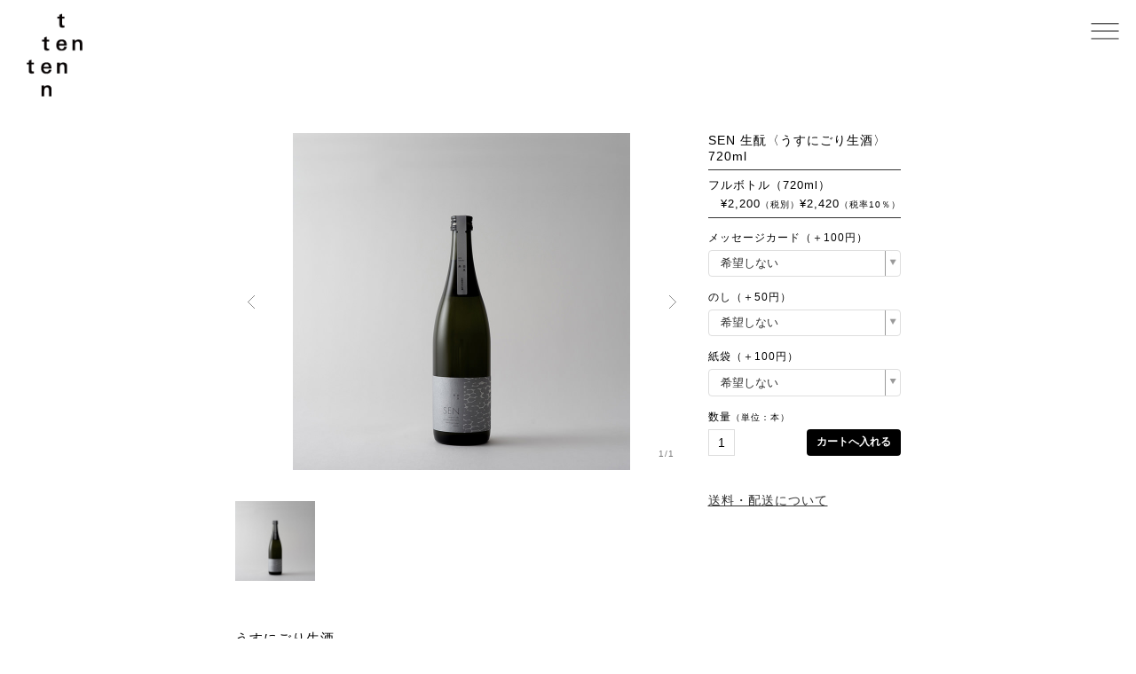

--- FILE ---
content_type: text/html; charset=UTF-8
request_url: https://online.ten-hyogo.jp/sen/jun-n_ori-720/
body_size: 16258
content:
<!DOCTYPE html>
<!--[if IE 6]><html id="ie6" dir="ltr" lang="ja"><![endif]-->
<!--[if IE 7]><html id="ie7" dir="ltr" lang="ja"><![endif]-->
<!--[if IE 8]><html id="ie8" dir="ltr" lang="ja"><![endif]-->
<!--[if !(IE 6) | !(IE 7) | !(IE 8)  ]><!-->
<html dir="ltr" lang="ja" prefix="og:http://ogp.me/ns#">
<!--<![endif]-->
<head>
<meta charset="UTF-8" />
<meta http-equiv="X-UA-Compatible" content="IE=edge">
<meta name="viewport" content="width=device-width, initial-scale=1.0, maximum-scale=1.0, user-scalable=no">
<link rel="icon" href="https://ten-hyogo.jp/1980/wp-content/themes/ten/img/favicon.ico" id="favicon">
<link rel="profile" href="http://gmpg.org/xfn/11" />
<link rel="pingback" href="https://online.ten-hyogo.jp/1980/xmlrpc.php" />
<link rel="stylesheet" type="text/css" media="all" href="https://online.ten-hyogo.jp/1980/wp-content/themes/sake-ten/style.css?20241219-7" />
<!--[if lt IE 9]>
<script src="http://css3-mediaqueries-js.googlecode.com/svn/trunk/css3-mediaqueries.js"></script>
<script src="http://cdn.jsdelivr.net/html5shiv/3.7.2/html5shiv.min.js"></script>
<script src="http://cdnjs.cloudflare.com/ajax/libs/respond.js/1.4.2/respond.min.js"></script>
<![endif]-->
<title>SEN 生酛〈うすにごり生酒〉/ ten ONLINE SHOP</title>

		<!-- All in One SEO 4.8.7 - aioseo.com -->
	<meta name="description" content="生酛仕込 / 無濾過生原酒。オーガニックの山田錦を生酛仕込みで醸した「SEN 生酛」。うすにごり生酒は、澱を加えることで強調される米の柔らかな甘みと生き生きとしたシャープな酸が心地よく、軽やかながらジューシー。" />
	<meta name="robots" content="max-snippet:-1, max-image-preview:large, max-video-preview:-1" />
	<meta name="author" content="ten"/>
	<meta name="google-site-verification" content="FEzpAJ2GDFFrV_jSq4ctvkjZtwoyO5SfzpUXjAiBQmQ" />
	<link rel="canonical" href="https://online.ten-hyogo.jp/sen/jun-n_ori-720/" />
	<meta name="generator" content="All in One SEO (AIOSEO) 4.8.7" />
		<script type="application/ld+json" class="aioseo-schema">
			{"@context":"https:\/\/schema.org","@graph":[{"@type":"Article","@id":"https:\/\/online.ten-hyogo.jp\/sen\/jun-n_ori-720\/#article","name":"SEN \u751f\u915b\u3008\u3046\u3059\u306b\u3054\u308a\u751f\u9152\u3009\/ ten ONLINE SHOP","headline":"SEN \u751f\u915b\u3008\u3046\u3059\u306b\u3054\u308a\u751f\u9152\u3009720ml","author":{"@id":"https:\/\/online.ten-hyogo.jp\/author\/kanrisake\/#author"},"publisher":{"@id":"https:\/\/online.ten-hyogo.jp\/#organization"},"image":{"@type":"ImageObject","url":"https:\/\/online.ten-hyogo.jp\/1980\/wp-content\/uploads\/2021\/04\/sen-jun-n_ori-720.jpg","width":760,"height":760,"caption":"SEN \u751f\u915b\u3008\u3046\u3059\u306b\u3054\u308a\u751f\u9152\u3009720ml"},"datePublished":"2025-04-29T06:30:00+09:00","dateModified":"2025-08-31T10:10:46+09:00","inLanguage":"ja","mainEntityOfPage":{"@id":"https:\/\/online.ten-hyogo.jp\/sen\/jun-n_ori-720\/#webpage"},"isPartOf":{"@id":"https:\/\/online.ten-hyogo.jp\/sen\/jun-n_ori-720\/#webpage"},"articleSection":"\u5546\u54c1, \u65e5\u672c\u9152 SEN, \u7d14\u7c73 SEN, 2024, \u7d19\u7bb1"},{"@type":"BreadcrumbList","@id":"https:\/\/online.ten-hyogo.jp\/sen\/jun-n_ori-720\/#breadcrumblist","itemListElement":[{"@type":"ListItem","@id":"https:\/\/online.ten-hyogo.jp#listItem","position":1,"name":"\u30db\u30fc\u30e0","item":"https:\/\/online.ten-hyogo.jp","nextItem":{"@type":"ListItem","@id":"https:\/\/online.ten-hyogo.jp\/item\/#listItem","name":"\u5546\u54c1"}},{"@type":"ListItem","@id":"https:\/\/online.ten-hyogo.jp\/item\/#listItem","position":2,"name":"\u5546\u54c1","item":"https:\/\/online.ten-hyogo.jp\/item\/","nextItem":{"@type":"ListItem","@id":"https:\/\/online.ten-hyogo.jp\/item\/itemgenre\/#listItem","name":"\u5546\u54c1\u30b8\u30e3\u30f3\u30eb"},"previousItem":{"@type":"ListItem","@id":"https:\/\/online.ten-hyogo.jp#listItem","name":"\u30db\u30fc\u30e0"}},{"@type":"ListItem","@id":"https:\/\/online.ten-hyogo.jp\/item\/itemgenre\/#listItem","position":3,"name":"\u5546\u54c1\u30b8\u30e3\u30f3\u30eb","item":"https:\/\/online.ten-hyogo.jp\/item\/itemgenre\/","nextItem":{"@type":"ListItem","@id":"https:\/\/online.ten-hyogo.jp\/sen\/#listItem","name":"\u65e5\u672c\u9152 SEN"},"previousItem":{"@type":"ListItem","@id":"https:\/\/online.ten-hyogo.jp\/item\/#listItem","name":"\u5546\u54c1"}},{"@type":"ListItem","@id":"https:\/\/online.ten-hyogo.jp\/sen\/#listItem","position":4,"name":"\u65e5\u672c\u9152 SEN","item":"https:\/\/online.ten-hyogo.jp\/sen\/","nextItem":{"@type":"ListItem","@id":"https:\/\/online.ten-hyogo.jp\/sen\/jun\/#listItem","name":"\u7d14\u7c73 SEN"},"previousItem":{"@type":"ListItem","@id":"https:\/\/online.ten-hyogo.jp\/item\/itemgenre\/#listItem","name":"\u5546\u54c1\u30b8\u30e3\u30f3\u30eb"}},{"@type":"ListItem","@id":"https:\/\/online.ten-hyogo.jp\/sen\/jun\/#listItem","position":5,"name":"\u7d14\u7c73 SEN","item":"https:\/\/online.ten-hyogo.jp\/sen\/jun\/","nextItem":{"@type":"ListItem","@id":"https:\/\/online.ten-hyogo.jp\/sen\/jun-n_ori-720\/#listItem","name":"SEN \u751f\u915b\u3008\u3046\u3059\u306b\u3054\u308a\u751f\u9152\u3009720ml"},"previousItem":{"@type":"ListItem","@id":"https:\/\/online.ten-hyogo.jp\/sen\/#listItem","name":"\u65e5\u672c\u9152 SEN"}},{"@type":"ListItem","@id":"https:\/\/online.ten-hyogo.jp\/sen\/jun-n_ori-720\/#listItem","position":6,"name":"SEN \u751f\u915b\u3008\u3046\u3059\u306b\u3054\u308a\u751f\u9152\u3009720ml","previousItem":{"@type":"ListItem","@id":"https:\/\/online.ten-hyogo.jp\/sen\/jun\/#listItem","name":"\u7d14\u7c73 SEN"}}]},{"@type":"Organization","@id":"https:\/\/online.ten-hyogo.jp\/#organization","name":"ten - ONLINE SHOP","description":"\u65e5\u672c\u9152\u300eSEN\u300f\u3092\u306f\u3058\u3081, \u9ed2\u8c46\u8336\u3084\u7c73\u7c89, \u30e9\u30a4\u30b9\u30d1\u30d5\u306a\u3069\u3092\u8ca9\u58f2. \u91ce\u5c71\u3068\u91cc\u306b\u66ae\u3089\u3059\u4eba\u3005\u306e\u5a92\u4ecb\u8005\u3092\u76ee\u6307\u3059\u8fb2\u5bb6\u6797\u5bb6 ten\uff08\u5175\u5eab\u770c\u52a0\u897f\u5e02\uff09\u306e\u30aa\u30f3\u30e9\u30a4\u30f3\u30b7\u30e7\u30c3\u30d7.","url":"https:\/\/online.ten-hyogo.jp\/","sameAs":["https:\/\/www.facebook.com\/oyajinakase"]},{"@type":"Person","@id":"https:\/\/online.ten-hyogo.jp\/author\/kanrisake\/#author","url":"https:\/\/online.ten-hyogo.jp\/author\/kanrisake\/","name":"ten","image":{"@type":"ImageObject","@id":"https:\/\/online.ten-hyogo.jp\/sen\/jun-n_ori-720\/#authorImage","url":"https:\/\/secure.gravatar.com\/avatar\/9ed25012c68115a51717d8a6994a29e33a8a9ed4bff4a989e3f5b32d5cddeee4?s=96&d=mm&r=g","width":96,"height":96,"caption":"ten"}},{"@type":"WebPage","@id":"https:\/\/online.ten-hyogo.jp\/sen\/jun-n_ori-720\/#webpage","url":"https:\/\/online.ten-hyogo.jp\/sen\/jun-n_ori-720\/","name":"SEN \u751f\u915b\u3008\u3046\u3059\u306b\u3054\u308a\u751f\u9152\u3009\/ ten ONLINE SHOP","description":"\u751f\u915b\u4ed5\u8fbc \/ \u7121\u6ffe\u904e\u751f\u539f\u9152\u3002\u30aa\u30fc\u30ac\u30cb\u30c3\u30af\u306e\u5c71\u7530\u9326\u3092\u751f\u915b\u4ed5\u8fbc\u307f\u3067\u91b8\u3057\u305f\u300cSEN \u751f\u915b\u300d\u3002\u3046\u3059\u306b\u3054\u308a\u751f\u9152\u306f\u3001\u6fb1\u3092\u52a0\u3048\u308b\u3053\u3068\u3067\u5f37\u8abf\u3055\u308c\u308b\u7c73\u306e\u67d4\u3089\u304b\u306a\u7518\u307f\u3068\u751f\u304d\u751f\u304d\u3068\u3057\u305f\u30b7\u30e3\u30fc\u30d7\u306a\u9178\u304c\u5fc3\u5730\u3088\u304f\u3001\u8efd\u3084\u304b\u306a\u304c\u3089\u30b8\u30e5\u30fc\u30b7\u30fc\u3002","inLanguage":"ja","isPartOf":{"@id":"https:\/\/online.ten-hyogo.jp\/#website"},"breadcrumb":{"@id":"https:\/\/online.ten-hyogo.jp\/sen\/jun-n_ori-720\/#breadcrumblist"},"author":{"@id":"https:\/\/online.ten-hyogo.jp\/author\/kanrisake\/#author"},"creator":{"@id":"https:\/\/online.ten-hyogo.jp\/author\/kanrisake\/#author"},"image":{"@type":"ImageObject","url":"https:\/\/online.ten-hyogo.jp\/1980\/wp-content\/uploads\/2021\/04\/sen-jun-n_ori-720.jpg","@id":"https:\/\/online.ten-hyogo.jp\/sen\/jun-n_ori-720\/#mainImage","width":760,"height":760,"caption":"SEN \u751f\u915b\u3008\u3046\u3059\u306b\u3054\u308a\u751f\u9152\u3009720ml"},"primaryImageOfPage":{"@id":"https:\/\/online.ten-hyogo.jp\/sen\/jun-n_ori-720\/#mainImage"},"datePublished":"2025-04-29T06:30:00+09:00","dateModified":"2025-08-31T10:10:46+09:00"},{"@type":"WebSite","@id":"https:\/\/online.ten-hyogo.jp\/#website","url":"https:\/\/online.ten-hyogo.jp\/","name":"ten - ONLINE SHOP","description":"\u65e5\u672c\u9152\u300eSEN\u300f\u3092\u306f\u3058\u3081, \u9ed2\u8c46\u8336\u3084\u7c73\u7c89, \u30e9\u30a4\u30b9\u30d1\u30d5\u306a\u3069\u3092\u8ca9\u58f2. \u91ce\u5c71\u3068\u91cc\u306b\u66ae\u3089\u3059\u4eba\u3005\u306e\u5a92\u4ecb\u8005\u3092\u76ee\u6307\u3059\u8fb2\u5bb6\u6797\u5bb6 ten\uff08\u5175\u5eab\u770c\u52a0\u897f\u5e02\uff09\u306e\u30aa\u30f3\u30e9\u30a4\u30f3\u30b7\u30e7\u30c3\u30d7.","inLanguage":"ja","publisher":{"@id":"https:\/\/online.ten-hyogo.jp\/#organization"}}]}
		</script>
		<!-- All in One SEO -->

<link rel='dns-prefetch' href='//widgetlogic.org' />
<link rel="alternate" type="application/rss+xml" title="ten - ONLINE SHOP &raquo; SEN 生酛〈うすにごり生酒〉720ml のコメントのフィード" href="https://online.ten-hyogo.jp/sen/jun-n_ori-720/feed/" />
<link rel="alternate" title="oEmbed (JSON)" type="application/json+oembed" href="https://online.ten-hyogo.jp/wp-json/oembed/1.0/embed?url=https%3A%2F%2Fonline.ten-hyogo.jp%2Fsen%2Fjun-n_ori-720%2F" />
<link rel="alternate" title="oEmbed (XML)" type="text/xml+oembed" href="https://online.ten-hyogo.jp/wp-json/oembed/1.0/embed?url=https%3A%2F%2Fonline.ten-hyogo.jp%2Fsen%2Fjun-n_ori-720%2F&#038;format=xml" />
<style id='wp-img-auto-sizes-contain-inline-css' type='text/css'>
img:is([sizes=auto i],[sizes^="auto," i]){contain-intrinsic-size:3000px 1500px}
/*# sourceURL=wp-img-auto-sizes-contain-inline-css */
</style>
<style id='wp-emoji-styles-inline-css' type='text/css'>

	img.wp-smiley, img.emoji {
		display: inline !important;
		border: none !important;
		box-shadow: none !important;
		height: 1em !important;
		width: 1em !important;
		margin: 0 0.07em !important;
		vertical-align: -0.1em !important;
		background: none !important;
		padding: 0 !important;
	}
/*# sourceURL=wp-emoji-styles-inline-css */
</style>
<style id='wp-block-library-inline-css' type='text/css'>
:root{--wp-block-synced-color:#7a00df;--wp-block-synced-color--rgb:122,0,223;--wp-bound-block-color:var(--wp-block-synced-color);--wp-editor-canvas-background:#ddd;--wp-admin-theme-color:#007cba;--wp-admin-theme-color--rgb:0,124,186;--wp-admin-theme-color-darker-10:#006ba1;--wp-admin-theme-color-darker-10--rgb:0,107,160.5;--wp-admin-theme-color-darker-20:#005a87;--wp-admin-theme-color-darker-20--rgb:0,90,135;--wp-admin-border-width-focus:2px}@media (min-resolution:192dpi){:root{--wp-admin-border-width-focus:1.5px}}.wp-element-button{cursor:pointer}:root .has-very-light-gray-background-color{background-color:#eee}:root .has-very-dark-gray-background-color{background-color:#313131}:root .has-very-light-gray-color{color:#eee}:root .has-very-dark-gray-color{color:#313131}:root .has-vivid-green-cyan-to-vivid-cyan-blue-gradient-background{background:linear-gradient(135deg,#00d084,#0693e3)}:root .has-purple-crush-gradient-background{background:linear-gradient(135deg,#34e2e4,#4721fb 50%,#ab1dfe)}:root .has-hazy-dawn-gradient-background{background:linear-gradient(135deg,#faaca8,#dad0ec)}:root .has-subdued-olive-gradient-background{background:linear-gradient(135deg,#fafae1,#67a671)}:root .has-atomic-cream-gradient-background{background:linear-gradient(135deg,#fdd79a,#004a59)}:root .has-nightshade-gradient-background{background:linear-gradient(135deg,#330968,#31cdcf)}:root .has-midnight-gradient-background{background:linear-gradient(135deg,#020381,#2874fc)}:root{--wp--preset--font-size--normal:16px;--wp--preset--font-size--huge:42px}.has-regular-font-size{font-size:1em}.has-larger-font-size{font-size:2.625em}.has-normal-font-size{font-size:var(--wp--preset--font-size--normal)}.has-huge-font-size{font-size:var(--wp--preset--font-size--huge)}.has-text-align-center{text-align:center}.has-text-align-left{text-align:left}.has-text-align-right{text-align:right}.has-fit-text{white-space:nowrap!important}#end-resizable-editor-section{display:none}.aligncenter{clear:both}.items-justified-left{justify-content:flex-start}.items-justified-center{justify-content:center}.items-justified-right{justify-content:flex-end}.items-justified-space-between{justify-content:space-between}.screen-reader-text{border:0;clip-path:inset(50%);height:1px;margin:-1px;overflow:hidden;padding:0;position:absolute;width:1px;word-wrap:normal!important}.screen-reader-text:focus{background-color:#ddd;clip-path:none;color:#444;display:block;font-size:1em;height:auto;left:5px;line-height:normal;padding:15px 23px 14px;text-decoration:none;top:5px;width:auto;z-index:100000}html :where(.has-border-color){border-style:solid}html :where([style*=border-top-color]){border-top-style:solid}html :where([style*=border-right-color]){border-right-style:solid}html :where([style*=border-bottom-color]){border-bottom-style:solid}html :where([style*=border-left-color]){border-left-style:solid}html :where([style*=border-width]){border-style:solid}html :where([style*=border-top-width]){border-top-style:solid}html :where([style*=border-right-width]){border-right-style:solid}html :where([style*=border-bottom-width]){border-bottom-style:solid}html :where([style*=border-left-width]){border-left-style:solid}html :where(img[class*=wp-image-]){height:auto;max-width:100%}:where(figure){margin:0 0 1em}html :where(.is-position-sticky){--wp-admin--admin-bar--position-offset:var(--wp-admin--admin-bar--height,0px)}@media screen and (max-width:600px){html :where(.is-position-sticky){--wp-admin--admin-bar--position-offset:0px}}
/*# sourceURL=/wp-includes/css/dist/block-library/common.min.css */
</style>
<style id='classic-theme-styles-inline-css' type='text/css'>
/*! This file is auto-generated */
.wp-block-button__link{color:#fff;background-color:#32373c;border-radius:9999px;box-shadow:none;text-decoration:none;padding:calc(.667em + 2px) calc(1.333em + 2px);font-size:1.125em}.wp-block-file__button{background:#32373c;color:#fff;text-decoration:none}
/*# sourceURL=/wp-includes/css/classic-themes.min.css */
</style>
<link rel='stylesheet' id='block-widget-css' href='https://online.ten-hyogo.jp/1980/wp-content/plugins/widget-logic/block_widget/css/widget.css?ver=1727042464' type='text/css' media='all' />
<link rel='stylesheet' id='responsive-lightbox-nivo-css' href='https://online.ten-hyogo.jp/1980/wp-content/plugins/responsive-lightbox/assets/nivo/nivo-lightbox.min.css?ver=1.3.1' type='text/css' media='all' />
<link rel='stylesheet' id='responsive-lightbox-nivo-default-css' href='https://online.ten-hyogo.jp/1980/wp-content/plugins/responsive-lightbox/assets/nivo/themes/default/default.css?ver=1.3.1' type='text/css' media='all' />
<link rel='stylesheet' id='usces_default_css-css' href='https://online.ten-hyogo.jp/1980/wp-content/plugins/usc-e-shop/css/usces_default.css?ver=2.11.26.2512161' type='text/css' media='all' />
<link rel='stylesheet' id='dashicons-css' href='https://online.ten-hyogo.jp/1980/wp-includes/css/dashicons.min.css?ver=6.9' type='text/css' media='all' />
<script type="text/javascript" src="https://ajax.googleapis.com/ajax/libs/jquery/1.8.3/jquery.min.js?ver=1.7.2" id="jquery-js"></script>
<script type="text/javascript" src="https://online.ten-hyogo.jp/1980/wp-content/plugins/responsive-lightbox/assets/infinitescroll/infinite-scroll.pkgd.min.js?ver=4.0.1" id="responsive-lightbox-infinite-scroll-js"></script>
<script type="text/javascript" src="https://online.ten-hyogo.jp/1980/wp-content/themes/sake-ten/library/js/jquery.jcarousel.min.js?ver=1.0" id="jquery.jcarousel-js"></script>
<script type="text/javascript" src="https://online.ten-hyogo.jp/1980/wp-content/themes/sake-ten/library/js/jquery.pikachoose.js?ver=1.0" id="pikachoose-js"></script>
<link rel="https://api.w.org/" href="https://online.ten-hyogo.jp/wp-json/" /><link rel="alternate" title="JSON" type="application/json" href="https://online.ten-hyogo.jp/wp-json/wp/v2/posts/1158" /><link rel="EditURI" type="application/rsd+xml" title="RSD" href="https://online.ten-hyogo.jp/1980/xmlrpc.php?rsd" />
<meta name="generator" content="WordPress 6.9" />
<link rel='shortlink' href='https://online.ten-hyogo.jp/?p=1158' />

<meta property="og:title" content="SEN 生酛〈うすにごり生酒〉">
<meta property="og:type" content="product">
<meta property="og:description" content="SEN 生酛〈うすにごり生酒〉720ml">
<meta property="og:url" content="https://online.ten-hyogo.jp/sen/jun-n_ori-720/">
<meta property="og:image" content="https://online.ten-hyogo.jp/1980/wp-content/uploads/2021/04/sen-jun-n_ori-720-230x230.jpg">
<meta property="og:site_name" content="ten - ONLINE SHOP">	
<!-- Google tag (gtag.js) -->
<script async src="https://www.googletagmanager.com/gtag/js?id=G-8HQDVHLMM1"></script>
<script>
  window.dataLayer = window.dataLayer || [];
  function gtag(){dataLayer.push(arguments);}
  gtag('js', new Date());

  gtag('config', 'G-8HQDVHLMM1');
</script>

</head>
<body>
<!-- header -->
<div class="l-container" id="js-container">
<header class="page-header">
<div class="pcMenu">
  <h1 class="logo">
    <a href="/"><img src="https://online.ten-hyogo.jp/1980/wp-content/themes/sake-ten/img/tn_vi_s.png" srcset="https://online.ten-hyogo.jp/1980/wp-content/themes/sake-ten/img/tn_vi_s.png 1x, https://online.ten-hyogo.jp/1980/wp-content/themes/sake-ten/img/tn_vi_s@2x.png 2x" alt="ten" onMouseDown="return false;" onSelectStart="return false" /></a>
  </h1>
<div class="menu-more"></div>
</div>
</header>
<!-- mb menu -->
<nav class="mb-menu sp">
<header>
<div class="close-top"></div>
</header>
<ul id="menu-sp-globalnavi">
        <li class="current-menu-item"><a href="/usces-cart/" class="fntGray">CART</a></li>
        <li><a href="/usces-member/" class="fntGray">LOGIN</a></li>
        <li><a href="/">ITEM ALL</a></li>
        <li><a href="/shopping-guide/" class="fntGray">SHOPPING GUIDE</a></li>
        <li><a href="/legal/" class="fntGray">LEGAL</a></li>
        <li><a href="/privacy-policy/" class="fntGray">PRIVACY POLICY</a></li>
        <li class="select"><a href="/contact/" class="fntGray">CONTACT</a></li>
</ul></nav>
</div>
<!--<div id="content" class="two-column itemsingle clearfix">
<div class="catbox">-->
<div id="contentsArea">
<div class="inner">


<div class="post-1158 post type-post status-publish format-standard has-post-thumbnail hentry category-item category-sen category-jun category-47 tag-kami" id="post-1158">

<div class="storycontent">


<div id="itempage">

<div class="alpha">

 <script language="javascript">
  $(document).ready(
  function (){
  $("#itemgallery").PikaChoose({carousel:true,transition:[0]});
  });
 </script>
 		
 <div class="pikachoose">
 	<ul id="itemgallery" class="jcarousel-skin-pika">
 	<li><img width="480" height="480" src="https://online.ten-hyogo.jp/1980/wp-content/uploads/2021/04/sen-jun-n_ori-720.jpg" class="attachment-750x480 size-750x480" alt="SEN 生酛〈うすにごり生酒〉720ml" decoding="async" fetchpriority="high" srcset="https://online.ten-hyogo.jp/1980/wp-content/uploads/2021/04/sen-jun-n_ori-720.jpg 760w, https://online.ten-hyogo.jp/1980/wp-content/uploads/2021/04/sen-jun-n_ori-720-300x300.jpg 300w, https://online.ten-hyogo.jp/1980/wp-content/uploads/2021/04/sen-jun-n_ori-720-230x230.jpg 230w, https://online.ten-hyogo.jp/1980/wp-content/uploads/2021/04/sen-jun-n_ori-720-180x180.jpg 180w" sizes="(max-width: 480px) 100vw, 480px" /></li>
 	 	 	</ul>
 </div>
 
</div><!-- .alpha-->
<div class="beta">	
 
  <!--1SKU（SKUを1つしかもたない時の表示）-->
  <div class="text-section">
  <!--h2 class="item_page_title">SEN 生酛〈うすにごり生酒〉720ml</h2-->
 		<div class="exp boxDetails">
		<!--<div class="boxGray fntRed mb30">年末年始休業｜12月27日～1月8日まで発送業務の停止いたします着日指定は1月11日以降でご指定いただきますようお願いいたします。期間中のご注文は1月9日より順次発送してまいります。</div>-->
 		<p class="fnt15 mb10 border1px">うすにごり生酒</p>
<p class="fnt14 mb20">生酛仕込/無濾過生原酒</p>
<p class="fnt15 mb10">_ vintage2024</p>
<p class="fnt14 mb20">熟成や酸をテーマに, オーガニックの山田錦を生酛仕込みで醸したシリーズ. うすにごり生酒は, 澱を加えることで輪郭が際立つ米の柔らかな甘みと生き生きとしたシャープな酸が心地よく, 軽やかながらジューシー.
開栓後も甘みが出るなど, 温度や時間の経過でニュアンスが変わっていくのも面白く, カジュアルに楽しめるお酒です.<!--うすにごり生酒だけの, 春霞のような淡い乳白色もお愉しみください.-->
</p>

<p class="fnt14 mb40">○料理：焼鳥、唐揚げ、牡蠣フライ、辛子和え、焼きおにぎり<br />○飲み頃の温度：8〜15℃, またはぬる燗<br />瓶ごと冷蔵庫内で冷やし、呑む少し前に冷蔵庫から出しておくと丁度良い飲み頃になります。</p>

<p class="fnt14 mb40">保存方法：要冷蔵。生酒はまだ酵母や微生物が生きています。商品到着後は冷蔵庫で保管ください。<br />※クール便配送</p>

<table class="spec2 mb40">
<tr>
<th scope="row">醸造：</th><td class="shita">富久錦株式会社<br />兵庫県加西市三口町1048</td>
</tr>
<tr>
<th scope="row">精米歩合：</th><td class="shita">70％</td>
</tr>
<tr>
<th scope="row">アルコール分：</th><td class="shita">16度</td>
</tr>
<!--<tr>
<th scope="row">日本酒度：</th><td class="shita">+4.0</td>
</tr>
<tr>
<th scope="row">酸度：</th><td class="shita">2.0</td>
</tr>
<tr>
<th scope="row">アミノ酸度：</th><td class="shita">1.0</td>
</tr>-->
</table>

<div class="boxGray mb40">
<!--<p class="fnt14 mb15">圃場より _vintage2023</p>
<p class="mb30 fnt13 ml20 mr20">10月、山田錦の稲穂が葉先より長く伸び、首を垂れて黄色く色づく季節。圃場に風が渡り、一斉に揺れる様子は、煌めく金色の波のようです。その頃、穂先には蜘蛛があちこちに巣を張っています。そして株元にはたくさんの蛙が。<br />
有機的管理を続けていると、生き物の数や種類の多様性に驚かされます。蜘蛛や蛙がいるおかげで、米にとって害虫とされるカメムシやウンカの個体数が減ってきました。圃場は色々な生き物が息づく場所であり、そのバランスの中に米が生きています。<br />
その尊さを感じながら圃場を見ると、秋の朝、露を宿し陽を浴びて、風に揺れる稲穂と蜘蛛の巣は、より美しく感じるのです。</p>-->

<table class="spec2 ml20 mr20">
<tr>
<th scope="row">酒米：</th><td class="shita">藤本圭一朗氏責任栽培 オーガニック米<br />山田錦</td>
</tr>
<tr>
<th scope="row">圃場：</th><td class="shita">兵庫県加西市上万願寺町 五反田182<br />土質／礫質灰色低地土（粘質：並）<br />主水源／川</td>
</tr>
<!--<tr>
<th scope="row">出穂日：</th><td class="shita">2022.08.29</td>
</tr>-->
<!--<tr>
<th scope="row">出穂〜30日の平均気温：</th><td class="shita">25.1℃</td>
</tr>-->
<tr>
<th scope="row">酒米収穫日：</th><td class="shita">2024.10.16</td>
</tr>
</table>

</div>

<div class="boxGray mb40">
<p class="fnt14 mb15">メッセージカード</p>
<p class="txtCenter mb25"><img decoding="async" src="https://online.ten-hyogo.jp/1980/wp-content/uploads/2017/04/pic_messagecard.jpg" alt="メッセージカード（カード封筒付き）" class="alignnone size-full wp-image-619" /></p>
<p class="mb10 ml20 mr20">メッセージの印字サービスを承ります（カード封筒付き1枚110円）<br />
購入フォーム内の「備考欄」にタイトルとメッセージ文をご記入ください。なお、メッセージ文は10〜100文字程度までを目安としていただきますようお願いいたします。</p>
<p class="mb5 txtRight"><a href="https://online.ten-hyogo.jp/1980/wp-content/uploads/2016/06/sample1_.jpg" data-rel="lightbox-image-0" data-rl_title="" data-rl_caption="" title="">サンプル</a></p>
</div>

<p class="fntGray">SENはten, inc.の登録商標です。</p> 		 	</div><!-- end of exp -->
  </div>
 	
 	<section class="orderitem">
         <h2>SEN 生酛〈うすにごり生酒〉720ml</h2>
     <div class="skumultibox clearfix">
          <h3>フルボトル（720ml）</h3>
     <div class="stockstatus">
 		 		<dl>
 			<dt class="field_name">販売価格<em class="tax">（税別）</em></dt>
 			<dd class="field_price">¥2,200<em class="tax">（税別）</em><span class="fnt13">¥2,420</span><em class="tax">（<em class="tax">税率10％</em>）</em></dd>
 		</dl>
 		<!--<dl>
  		<dt class="field_name">在庫状態</dt>
  		<dd>在庫有り</dd>
 		</dl>-->
 		
 		 	</div>
	 	
 	<div class="actionform">
  	<form action="https://online.ten-hyogo.jp/usces-cart/" method="post">
  	  	<div class="skuform">
  	  		<!--table class='skusingle'-->
		  <dl class='item_option'>
  		  			<!--tr><th-->
			  <dt>メッセージカード（＋100円）</dt><!--/th><td-->
			  <dd>
<label for='itemOption[1158][sen-jun-n_ori-720_01][%E3%83%A1%E3%83%83%E3%82%BB%E3%83%BC%E3%82%B8%E3%82%AB%E3%83%BC%E3%83%89%EF%BC%88%EF%BC%8B100%E5%86%86%EF%BC%89]' class='iopt_label'></label>

<select name='itemOption[1158][sen-jun-n_ori-720_01][%E3%83%A1%E3%83%83%E3%82%BB%E3%83%BC%E3%82%B8%E3%82%AB%E3%83%BC%E3%83%89%EF%BC%88%EF%BC%8B100%E5%86%86%EF%BC%89]' id='itemOption[1158][sen-jun-n_ori-720_01][%E3%83%A1%E3%83%83%E3%82%BB%E3%83%BC%E3%82%B8%E3%82%AB%E3%83%BC%E3%83%89%EF%BC%88%EF%BC%8B100%E5%86%86%EF%BC%89]' class='iopt_select' onKeyDown="if (event.keyCode == 13) {return false;}">
	<option value='希望しない' selected="selected">希望しない</option>
	<option value='希望する'>希望する</option>
</select>
</dd><!--/td></tr-->
  		  			<!--tr><th-->
			  <dt>のし（＋50円）</dt><!--/th><td-->
			  <dd>
<label for='itemOption[1158][sen-jun-n_ori-720_01][%E3%81%AE%E3%81%97%EF%BC%88%EF%BC%8B50%E5%86%86%EF%BC%89]' class='iopt_label'></label>

<select name='itemOption[1158][sen-jun-n_ori-720_01][%E3%81%AE%E3%81%97%EF%BC%88%EF%BC%8B50%E5%86%86%EF%BC%89]' id='itemOption[1158][sen-jun-n_ori-720_01][%E3%81%AE%E3%81%97%EF%BC%88%EF%BC%8B50%E5%86%86%EF%BC%89]' class='iopt_select' onKeyDown="if (event.keyCode == 13) {return false;}">
	<option value='希望しない' selected="selected">希望しない</option>
	<option value='希望する｜紅白蝶結び（一般慶事用）'>希望する｜紅白蝶結び（一般慶事用）</option>
	<option value='希望する｜紅白結び切り（婚礼用）'>希望する｜紅白結び切り（婚礼用）</option>
</select>
</dd><!--/td></tr-->
  		  			<!--tr><th-->
			  <dt>紙袋（＋100円）</dt><!--/th><td-->
			  <dd>
<label for='itemOption[1158][sen-jun-n_ori-720_01][%E7%B4%99%E8%A2%8B%EF%BC%88%EF%BC%8B100%E5%86%86%EF%BC%89]' class='iopt_label'></label>

<select name='itemOption[1158][sen-jun-n_ori-720_01][%E7%B4%99%E8%A2%8B%EF%BC%88%EF%BC%8B100%E5%86%86%EF%BC%89]' id='itemOption[1158][sen-jun-n_ori-720_01][%E7%B4%99%E8%A2%8B%EF%BC%88%EF%BC%8B100%E5%86%86%EF%BC%89]' class='iopt_select' onKeyDown="if (event.keyCode == 13) {return false;}">
	<option value='希望しない' selected="selected">希望しない</option>
	<option value='希望する'>希望する</option>
</select>
</dd><!--/td></tr-->
  		  		</dl>
		  <!--/table-->
  	  	  		<div class="addtocart"><p>数量<span>（単位：本）</span></p>
  		<div class="number"><input name="quant[1158][sen-jun-n_ori-720_01]" type="text" id="quant[1158][sen-jun-n_ori-720_01]" class="skuquantity" value="1" onKeyDown="if (event.keyCode == 13) {return false;}" /></div><div class="cart"><input name="zaikonum[1158][sen-jun-n_ori-720_01]" type="hidden" id="zaikonum[1158][sen-jun-n_ori-720_01]" value="" />
<input name="zaiko[1158][sen-jun-n_ori-720_01]" type="hidden" id="zaiko[1158][sen-jun-n_ori-720_01]" value="0" />
<input name="gptekiyo[1158][sen-jun-n_ori-720_01]" type="hidden" id="gptekiyo[1158][sen-jun-n_ori-720_01]" value="0" />
<input name="skuPrice[1158][sen-jun-n_ori-720_01]" type="hidden" id="skuPrice[1158][sen-jun-n_ori-720_01]" value="2200" />
<input name="inCart[1158][sen-jun-n_ori-720_01]" type="submit" id="inCart[1158][sen-jun-n_ori-720_01]" class="skubutton" value="カートへ入れる" onclick="return uscesCart.intoCart( '1158','sen-jun-n_ori-720_01' )" /><input name="usces_referer" type="hidden" value="/sen/jun-n_ori-720/" />
</div>
  		</div>
  		<div class="error_message"></div>
  	     </div><!-- skumultibox -->
  	</div><!-- end of skuform -->
  	  	  	</form>
		 
 	</div>
	<p><a href="/shopping-guide/#delivery" class="brd">送料・配送について</a></p>
 	</section><!-- end of action-section -->
 	
 	
 	
 	
   
 
</div><!-- end of beta -->

</div><!-- end of itemspage -->
</div><!-- end of storycontent -->
</div>


<!--/div--><!-- end of catbox -->
<div class="spBox">
<p class="boxPinkTtl-mini">related</p>
<ul class="boxListB ListThree">
<li><div><img src="https://online.ten-hyogo.jp/1980/wp-content/uploads/2021/09/sen-jun_2020-1800.jpg" class="attachment-290x300 size-290x300 wp-post-image" alt="SEN 生酛 火入 1800ml _vintage2020" decoding="async" srcset="https://online.ten-hyogo.jp/1980/wp-content/uploads/2021/09/sen-jun_2020-1800.jpg 760w, https://online.ten-hyogo.jp/1980/wp-content/uploads/2021/09/sen-jun_2020-1800-300x300.jpg 300w, https://online.ten-hyogo.jp/1980/wp-content/uploads/2021/09/sen-jun_2020-1800-230x230.jpg 230w, https://online.ten-hyogo.jp/1980/wp-content/uploads/2021/09/sen-jun_2020-1800-180x180.jpg 180w" sizes="(max-width: 290px) 100vw, 290px" /><p class="title">SEN 生酛（火入）</p>
<p class="sub">マグナムボトル</p>
<p class="sku">（1800&#13206;）</p>
<p class="txtRight fnt10">税別 <span class="fnt12">¥4,400</span></p>
<a href="https://online.ten-hyogo.jp/sen/jun_2021-1800/"></a></div></li><li><div><img src="https://online.ten-hyogo.jp/1980/wp-content/uploads/2018/04/sen-jund-n-720.jpg" class="attachment-290x300 size-290x300 wp-post-image" alt="SEN 純米大吟醸〈生酒〉" decoding="async" srcset="https://online.ten-hyogo.jp/1980/wp-content/uploads/2018/04/sen-jund-n-720.jpg 760w, https://online.ten-hyogo.jp/1980/wp-content/uploads/2018/04/sen-jund-n-720-230x230.jpg 230w, https://online.ten-hyogo.jp/1980/wp-content/uploads/2018/04/sen-jund-n-720-300x300.jpg 300w, https://online.ten-hyogo.jp/1980/wp-content/uploads/2018/04/sen-jund-n-720-180x180.jpg 180w" sizes="(max-width: 290px) 100vw, 290px" /><p class="title">SEN 純米大吟醸〈生酒〉</p>
<p class="sub">フルボトル</p>
<p class="sku">（720&#13206;）</p>
<p class="txtRight fnt10">税別 <span class="fnt12">¥4,000</span></p>
<a href="https://online.ten-hyogo.jp/sen/jund-n-720/"></a></div></li><li><div><img src="https://online.ten-hyogo.jp/1980/wp-content/uploads/2021/04/sen-jund-shizuku_2019-720.jpg" class="attachment-290x300 size-290x300 wp-post-image" alt="純米大吟醸 SEN 雫どり" decoding="async" loading="lazy" srcset="https://online.ten-hyogo.jp/1980/wp-content/uploads/2021/04/sen-jund-shizuku_2019-720.jpg 760w, https://online.ten-hyogo.jp/1980/wp-content/uploads/2021/04/sen-jund-shizuku_2019-720-300x300.jpg 300w, https://online.ten-hyogo.jp/1980/wp-content/uploads/2021/04/sen-jund-shizuku_2019-720-230x230.jpg 230w, https://online.ten-hyogo.jp/1980/wp-content/uploads/2021/04/sen-jund-shizuku_2019-720-180x180.jpg 180w" sizes="auto, (max-width: 290px) 100vw, 290px" /><p class="title">純米大吟醸 SEN〈雫どり〉</p>
<p class="sub">フルボトル</p>
<p class="sku">（720&#13206;）</p>
<p class="txtRight fnt10">税別 <span class="fnt12">¥6,000</span></p>
<p class="txtRight price">完売</p><a href="https://online.ten-hyogo.jp/sen/jund-shizuku-720/"></a></div></li><li><div><img src="https://online.ten-hyogo.jp/1980/wp-content/uploads/2021/09/sen-jund_2020-1800.jpg" class="attachment-290x300 size-290x300 wp-post-image" alt="SEN 純米大吟醸 マグナムボトル（1800ml）__vintage2020" decoding="async" loading="lazy" srcset="https://online.ten-hyogo.jp/1980/wp-content/uploads/2021/09/sen-jund_2020-1800.jpg 760w, https://online.ten-hyogo.jp/1980/wp-content/uploads/2021/09/sen-jund_2020-1800-300x300.jpg 300w, https://online.ten-hyogo.jp/1980/wp-content/uploads/2021/09/sen-jund_2020-1800-230x230.jpg 230w, https://online.ten-hyogo.jp/1980/wp-content/uploads/2021/09/sen-jund_2020-1800-180x180.jpg 180w" sizes="auto, (max-width: 290px) 100vw, 290px" /><p class="title">SEN 純米大吟醸（火入）</p>
<p class="sub">マグナムボトル</p>
<p class="sku">（1800&#13206;）</p>
<p class="txtRight fnt10">税別 <span class="fnt12">¥8,000</span></p>
<a href="https://online.ten-hyogo.jp/sen/jund_2023-1800/"></a></div></li><li><div><img src="https://online.ten-hyogo.jp/1980/wp-content/uploads/2021/04/sen-jun-n_ori-1800.jpg" class="attachment-290x300 size-290x300 wp-post-image" alt="SEN 生酛〈うすにごり生酒〉1800ml" decoding="async" loading="lazy" srcset="https://online.ten-hyogo.jp/1980/wp-content/uploads/2021/04/sen-jun-n_ori-1800.jpg 1820w, https://online.ten-hyogo.jp/1980/wp-content/uploads/2021/04/sen-jun-n_ori-1800-300x300.jpg 300w, https://online.ten-hyogo.jp/1980/wp-content/uploads/2021/04/sen-jun-n_ori-1800-1024x1024.jpg 1024w, https://online.ten-hyogo.jp/1980/wp-content/uploads/2021/04/sen-jun-n_ori-1800-230x230.jpg 230w, https://online.ten-hyogo.jp/1980/wp-content/uploads/2021/04/sen-jun-n_ori-1800-1536x1536.jpg 1536w, https://online.ten-hyogo.jp/1980/wp-content/uploads/2021/04/sen-jun-n_ori-1800-180x180.jpg 180w" sizes="auto, (max-width: 290px) 100vw, 290px" /><p class="title">SEN 生酛〈生酒〉</p>
<p class="sub">マグナムボトル</p>
<p class="sku">（1800&#13206;）</p>
<p class="txtRight fnt10">税別 <span class="fnt12">¥4,400</span></p>
<a href="https://online.ten-hyogo.jp/sen/jun-n_ori-1800/"></a></div></li><li><div><img src="https://online.ten-hyogo.jp/1980/wp-content/uploads/2021/09/sen-jun_2020-720.jpg" class="attachment-290x300 size-290x300 wp-post-image" alt="SEN 生酛 火入 720ml _vintage2020" decoding="async" loading="lazy" srcset="https://online.ten-hyogo.jp/1980/wp-content/uploads/2021/09/sen-jun_2020-720.jpg 760w, https://online.ten-hyogo.jp/1980/wp-content/uploads/2021/09/sen-jun_2020-720-300x300.jpg 300w, https://online.ten-hyogo.jp/1980/wp-content/uploads/2021/09/sen-jun_2020-720-230x230.jpg 230w, https://online.ten-hyogo.jp/1980/wp-content/uploads/2021/09/sen-jun_2020-720-180x180.jpg 180w" sizes="auto, (max-width: 290px) 100vw, 290px" /><p class="title">SEN 生酛（火入）</p>
<p class="sub">フルボトル</p>
<p class="sku">（720&#13206;）</p>
<p class="txtRight fnt10">税別 <span class="fnt12">¥2,200</span></p>
<a href="https://online.ten-hyogo.jp/sen/jun_2021-720/"></a></div></li><li><div><img src="https://online.ten-hyogo.jp/1980/wp-content/uploads/2024/10/sen300ml_kimoto_s.jpg" class="attachment-290x300 size-290x300 wp-post-image" alt="SEN 生酛（300ml）_s" decoding="async" loading="lazy" srcset="https://online.ten-hyogo.jp/1980/wp-content/uploads/2024/10/sen300ml_kimoto_s.jpg 2000w, https://online.ten-hyogo.jp/1980/wp-content/uploads/2024/10/sen300ml_kimoto_s-300x300.jpg 300w, https://online.ten-hyogo.jp/1980/wp-content/uploads/2024/10/sen300ml_kimoto_s-1024x1024.jpg 1024w, https://online.ten-hyogo.jp/1980/wp-content/uploads/2024/10/sen300ml_kimoto_s-230x230.jpg 230w, https://online.ten-hyogo.jp/1980/wp-content/uploads/2024/10/sen300ml_kimoto_s-1536x1536.jpg 1536w, https://online.ten-hyogo.jp/1980/wp-content/uploads/2024/10/sen300ml_kimoto_s-180x180.jpg 180w" sizes="auto, (max-width: 290px) 100vw, 290px" /><p class="title">SEN 生酛（火入）</p>
<p class="sub">ミニボトル</p>
<p class="sku">（300&#13206;）</p>
<p class="txtRight fnt10">税別 <span class="fnt12">¥1,100</span></p>
<a href="https://online.ten-hyogo.jp/sen/jun_2022-300/"></a></div></li></ul>
</div>	
<!--/div--><!-- end of content -->

	
	

	
<ul class="linkall"><li><a href="/">ITEM ALL</a></li></ul>

<p id="goTop" class="pc"><a href="#"><span class="sp arrow"></span>
SEN 生酛〈うすにごり生酒〉720ml&nbsp;&nbsp;ページ上部へ
</a></p>
</div>
</div>

<!-- footer --> 
<footer>
<div id="boxArea">
<div class="inner">
</div>
</div>
<div class="inner">
<ul id="menu-footermiddle" class="fltNavi"><li><a href="/usces-cart/">CART</a></li>
<li><a href="/usces-member/">LOGIN</a></li>
<li><a href="/">ITEM ALL</a></li>
<li><a href="https://online.ten-hyogo.jp/shopping-guide/">SHOPPING GUIDE</a></li>
<li><a href="https://online.ten-hyogo.jp/legal/">LEGAL</a></li>
<li><a href="https://online.ten-hyogo.jp/privacy-policy/">PRIVACY POLICY</a></li>
<li><a href="https://online.ten-hyogo.jp/contact/">CONTACT</a></li>
</ul></div>
<div id="contactArea">
<div class="inner">
</div>
</div>
<p class="footer">未成年者の飲酒は法令により禁止されています。<br />&copy; Copyright 2026. ten, inc.</p>
</footer>

<!-- SCRIPTS -->
<script src="https://online.ten-hyogo.jp/1980/wp-content/themes/sake-ten/js/globalnav.js"></script>
<script src="https://online.ten-hyogo.jp/1980/wp-content/themes/sake-ten/js/right-height.js"></script>

<script type="speculationrules">
{"prefetch":[{"source":"document","where":{"and":[{"href_matches":"/*"},{"not":{"href_matches":["/1980/wp-*.php","/1980/wp-admin/*","/1980/wp-content/uploads/*","/1980/wp-content/*","/1980/wp-content/plugins/*","/1980/wp-content/themes/sake-ten/*","/*\\?(.+)"]}},{"not":{"selector_matches":"a[rel~=\"nofollow\"]"}},{"not":{"selector_matches":".no-prefetch, .no-prefetch a"}}]},"eagerness":"conservative"}]}
</script>
	<script type='text/javascript'>
		uscesL10n = {
			
			'ajaxurl': "https://online.ten-hyogo.jp/1980/wp-admin/admin-ajax.php",
			'loaderurl': "https://online.ten-hyogo.jp/1980/wp-content/plugins/usc-e-shop/images/loading.gif",
			'post_id': "1158",
			'cart_number': "408",
			'is_cart_row': false,
			'opt_esse': new Array( '0','0','0' ),
			'opt_means': new Array( '0','0','0' ),
			'mes_opts': new Array( 'メッセージカード（＋100円）を選択してください。','のし（＋50円）を選択してください。','紙袋（＋100円）を選択してください。' ),
			'key_opts': new Array( '%E3%83%A1%E3%83%83%E3%82%BB%E3%83%BC%E3%82%B8%E3%82%AB%E3%83%BC%E3%83%89%EF%BC%88%EF%BC%8B100%E5%86%86%EF%BC%89','%E3%81%AE%E3%81%97%EF%BC%88%EF%BC%8B50%E5%86%86%EF%BC%89','%E7%B4%99%E8%A2%8B%EF%BC%88%EF%BC%8B100%E5%86%86%EF%BC%89' ),
			'previous_url': "https://online.ten-hyogo.jp",
			'itemRestriction': "50",
			'itemOrderAcceptable': "0",
			'uscespage': "",
			'uscesid': "MDkyM2M5NjM1OTY5MjhmNWQzODNjMTZjNDljNzdlMDlhMzg4NmQxOWM0MmM2NTM3X2FjdGluZ18wX0E%3D",
			'wc_nonce': "ee1c4934b2"
		}
	</script>
	<script type='text/javascript' src='https://online.ten-hyogo.jp/1980/wp-content/plugins/usc-e-shop/js/usces_cart.js'></script>
				<script type='text/javascript'>
	(function($) {
	uscesCart = {
		intoCart : function (post_id, sku) {
			var zaikonum = $("[id='zaikonum["+post_id+"]["+sku+"]']").val();
			var zaiko = $("[id='zaiko["+post_id+"]["+sku+"]']").val();
			if( ( uscesL10n.itemOrderAcceptable != '1' && zaiko != '0' && zaiko != '1' ) || ( uscesL10n.itemOrderAcceptable != '1' && parseInt(zaikonum) == 0 ) ){
				alert('只今在庫切れです。');
				return false;
			}

			var mes = '';
			if( $("[id='quant["+post_id+"]["+sku+"]']").length ){
				var quant = $("[id='quant["+post_id+"]["+sku+"]']").val();
				if( quant == '0' || quant == '' || !(uscesCart.isNum(quant))){
					mes += "数量を正しく入力してください。\n";
				}
				var checknum = '';
				var checkmode = '';
				if( parseInt(uscesL10n.itemRestriction) <= parseInt(zaikonum) && uscesL10n.itemRestriction != '' && uscesL10n.itemRestriction != '0' && zaikonum != '' ) {
					checknum = uscesL10n.itemRestriction;
					checkmode ='rest';
				} else if( uscesL10n.itemOrderAcceptable != '1' && parseInt(uscesL10n.itemRestriction) > parseInt(zaikonum) && uscesL10n.itemRestriction != '' && uscesL10n.itemRestriction != '0' && zaikonum != '' ) {
					checknum = zaikonum;
					checkmode ='zaiko';
				} else if( uscesL10n.itemOrderAcceptable != '1' && (uscesL10n.itemRestriction == '' || uscesL10n.itemRestriction == '0') && zaikonum != '' ) {
					checknum = zaikonum;
					checkmode ='zaiko';
				} else if( uscesL10n.itemRestriction != '' && uscesL10n.itemRestriction != '0' && ( zaikonum == '' || zaikonum == '0' || parseInt(uscesL10n.itemRestriction) > parseInt(zaikonum) ) ) {
					checknum = uscesL10n.itemRestriction;
					checkmode ='rest';
				}

				if( parseInt(quant) > parseInt(checknum) && checknum != '' ){
					if(checkmode == 'rest'){
						mes += 'この商品は一度に'+checknum+'までの数量制限があります。'+"\n";
					}else{
						mes += 'この商品の在庫は残り'+checknum+'です。'+"\n";
					}
				}
			}
			for(i=0; i<uscesL10n.key_opts.length; i++){
				if( uscesL10n.opt_esse[i] == '1' ){
					var skuob = $("[id='itemOption["+post_id+"]["+sku+"]["+uscesL10n.key_opts[i]+"]']");
					var itemOption = "itemOption["+post_id+"]["+sku+"]["+uscesL10n.key_opts[i]+"]";
					var opt_obj_radio = $(":radio[name*='"+itemOption+"']");
					var opt_obj_checkbox = $(":checkbox[name*='"+itemOption+"']:checked");

					if( uscesL10n.opt_means[i] == '3' ){

						if( !opt_obj_radio.is(':checked') ){
							mes += uscesL10n.mes_opts[i]+"\n";
						}

					}else if( uscesL10n.opt_means[i] == '4' ){

						if( !opt_obj_checkbox.length ){
							mes += uscesL10n.mes_opts[i]+"\n";
						}

					}else{

						if( skuob.length ){
							if( uscesL10n.opt_means[i] == 0 && skuob.val() == '#NONE#' ){
								mes += uscesL10n.mes_opts[i]+"\n";
							}else if( uscesL10n.opt_means[i] == 1 && ( skuob.val() == '' || skuob.val() == '#NONE#' ) ){
								mes += uscesL10n.mes_opts[i]+"\n";
							}else if( uscesL10n.opt_means[i] >= 2 && skuob.val() == '' ){
								mes += uscesL10n.mes_opts[i]+"\n";
							}
						}
					}
				}
			}

						
			if( mes != '' ){
				alert( mes );
				return false;
			}else{
				return true;
			}
		},

		isNum : function (num) {
			if (num.match(/[^0-9]/g)) {
				return false;
			}
			return true;
		}
	};
	})(jQuery);
	</script>
			<!-- Welcart version : v2.11.26.2512161 -->
<style id='global-styles-inline-css' type='text/css'>
:root{--wp--preset--aspect-ratio--square: 1;--wp--preset--aspect-ratio--4-3: 4/3;--wp--preset--aspect-ratio--3-4: 3/4;--wp--preset--aspect-ratio--3-2: 3/2;--wp--preset--aspect-ratio--2-3: 2/3;--wp--preset--aspect-ratio--16-9: 16/9;--wp--preset--aspect-ratio--9-16: 9/16;--wp--preset--color--black: #000000;--wp--preset--color--cyan-bluish-gray: #abb8c3;--wp--preset--color--white: #ffffff;--wp--preset--color--pale-pink: #f78da7;--wp--preset--color--vivid-red: #cf2e2e;--wp--preset--color--luminous-vivid-orange: #ff6900;--wp--preset--color--luminous-vivid-amber: #fcb900;--wp--preset--color--light-green-cyan: #7bdcb5;--wp--preset--color--vivid-green-cyan: #00d084;--wp--preset--color--pale-cyan-blue: #8ed1fc;--wp--preset--color--vivid-cyan-blue: #0693e3;--wp--preset--color--vivid-purple: #9b51e0;--wp--preset--gradient--vivid-cyan-blue-to-vivid-purple: linear-gradient(135deg,rgb(6,147,227) 0%,rgb(155,81,224) 100%);--wp--preset--gradient--light-green-cyan-to-vivid-green-cyan: linear-gradient(135deg,rgb(122,220,180) 0%,rgb(0,208,130) 100%);--wp--preset--gradient--luminous-vivid-amber-to-luminous-vivid-orange: linear-gradient(135deg,rgb(252,185,0) 0%,rgb(255,105,0) 100%);--wp--preset--gradient--luminous-vivid-orange-to-vivid-red: linear-gradient(135deg,rgb(255,105,0) 0%,rgb(207,46,46) 100%);--wp--preset--gradient--very-light-gray-to-cyan-bluish-gray: linear-gradient(135deg,rgb(238,238,238) 0%,rgb(169,184,195) 100%);--wp--preset--gradient--cool-to-warm-spectrum: linear-gradient(135deg,rgb(74,234,220) 0%,rgb(151,120,209) 20%,rgb(207,42,186) 40%,rgb(238,44,130) 60%,rgb(251,105,98) 80%,rgb(254,248,76) 100%);--wp--preset--gradient--blush-light-purple: linear-gradient(135deg,rgb(255,206,236) 0%,rgb(152,150,240) 100%);--wp--preset--gradient--blush-bordeaux: linear-gradient(135deg,rgb(254,205,165) 0%,rgb(254,45,45) 50%,rgb(107,0,62) 100%);--wp--preset--gradient--luminous-dusk: linear-gradient(135deg,rgb(255,203,112) 0%,rgb(199,81,192) 50%,rgb(65,88,208) 100%);--wp--preset--gradient--pale-ocean: linear-gradient(135deg,rgb(255,245,203) 0%,rgb(182,227,212) 50%,rgb(51,167,181) 100%);--wp--preset--gradient--electric-grass: linear-gradient(135deg,rgb(202,248,128) 0%,rgb(113,206,126) 100%);--wp--preset--gradient--midnight: linear-gradient(135deg,rgb(2,3,129) 0%,rgb(40,116,252) 100%);--wp--preset--font-size--small: 13px;--wp--preset--font-size--medium: 20px;--wp--preset--font-size--large: 36px;--wp--preset--font-size--x-large: 42px;--wp--preset--spacing--20: 0.44rem;--wp--preset--spacing--30: 0.67rem;--wp--preset--spacing--40: 1rem;--wp--preset--spacing--50: 1.5rem;--wp--preset--spacing--60: 2.25rem;--wp--preset--spacing--70: 3.38rem;--wp--preset--spacing--80: 5.06rem;--wp--preset--shadow--natural: 6px 6px 9px rgba(0, 0, 0, 0.2);--wp--preset--shadow--deep: 12px 12px 50px rgba(0, 0, 0, 0.4);--wp--preset--shadow--sharp: 6px 6px 0px rgba(0, 0, 0, 0.2);--wp--preset--shadow--outlined: 6px 6px 0px -3px rgb(255, 255, 255), 6px 6px rgb(0, 0, 0);--wp--preset--shadow--crisp: 6px 6px 0px rgb(0, 0, 0);}:where(.is-layout-flex){gap: 0.5em;}:where(.is-layout-grid){gap: 0.5em;}body .is-layout-flex{display: flex;}.is-layout-flex{flex-wrap: wrap;align-items: center;}.is-layout-flex > :is(*, div){margin: 0;}body .is-layout-grid{display: grid;}.is-layout-grid > :is(*, div){margin: 0;}:where(.wp-block-columns.is-layout-flex){gap: 2em;}:where(.wp-block-columns.is-layout-grid){gap: 2em;}:where(.wp-block-post-template.is-layout-flex){gap: 1.25em;}:where(.wp-block-post-template.is-layout-grid){gap: 1.25em;}.has-black-color{color: var(--wp--preset--color--black) !important;}.has-cyan-bluish-gray-color{color: var(--wp--preset--color--cyan-bluish-gray) !important;}.has-white-color{color: var(--wp--preset--color--white) !important;}.has-pale-pink-color{color: var(--wp--preset--color--pale-pink) !important;}.has-vivid-red-color{color: var(--wp--preset--color--vivid-red) !important;}.has-luminous-vivid-orange-color{color: var(--wp--preset--color--luminous-vivid-orange) !important;}.has-luminous-vivid-amber-color{color: var(--wp--preset--color--luminous-vivid-amber) !important;}.has-light-green-cyan-color{color: var(--wp--preset--color--light-green-cyan) !important;}.has-vivid-green-cyan-color{color: var(--wp--preset--color--vivid-green-cyan) !important;}.has-pale-cyan-blue-color{color: var(--wp--preset--color--pale-cyan-blue) !important;}.has-vivid-cyan-blue-color{color: var(--wp--preset--color--vivid-cyan-blue) !important;}.has-vivid-purple-color{color: var(--wp--preset--color--vivid-purple) !important;}.has-black-background-color{background-color: var(--wp--preset--color--black) !important;}.has-cyan-bluish-gray-background-color{background-color: var(--wp--preset--color--cyan-bluish-gray) !important;}.has-white-background-color{background-color: var(--wp--preset--color--white) !important;}.has-pale-pink-background-color{background-color: var(--wp--preset--color--pale-pink) !important;}.has-vivid-red-background-color{background-color: var(--wp--preset--color--vivid-red) !important;}.has-luminous-vivid-orange-background-color{background-color: var(--wp--preset--color--luminous-vivid-orange) !important;}.has-luminous-vivid-amber-background-color{background-color: var(--wp--preset--color--luminous-vivid-amber) !important;}.has-light-green-cyan-background-color{background-color: var(--wp--preset--color--light-green-cyan) !important;}.has-vivid-green-cyan-background-color{background-color: var(--wp--preset--color--vivid-green-cyan) !important;}.has-pale-cyan-blue-background-color{background-color: var(--wp--preset--color--pale-cyan-blue) !important;}.has-vivid-cyan-blue-background-color{background-color: var(--wp--preset--color--vivid-cyan-blue) !important;}.has-vivid-purple-background-color{background-color: var(--wp--preset--color--vivid-purple) !important;}.has-black-border-color{border-color: var(--wp--preset--color--black) !important;}.has-cyan-bluish-gray-border-color{border-color: var(--wp--preset--color--cyan-bluish-gray) !important;}.has-white-border-color{border-color: var(--wp--preset--color--white) !important;}.has-pale-pink-border-color{border-color: var(--wp--preset--color--pale-pink) !important;}.has-vivid-red-border-color{border-color: var(--wp--preset--color--vivid-red) !important;}.has-luminous-vivid-orange-border-color{border-color: var(--wp--preset--color--luminous-vivid-orange) !important;}.has-luminous-vivid-amber-border-color{border-color: var(--wp--preset--color--luminous-vivid-amber) !important;}.has-light-green-cyan-border-color{border-color: var(--wp--preset--color--light-green-cyan) !important;}.has-vivid-green-cyan-border-color{border-color: var(--wp--preset--color--vivid-green-cyan) !important;}.has-pale-cyan-blue-border-color{border-color: var(--wp--preset--color--pale-cyan-blue) !important;}.has-vivid-cyan-blue-border-color{border-color: var(--wp--preset--color--vivid-cyan-blue) !important;}.has-vivid-purple-border-color{border-color: var(--wp--preset--color--vivid-purple) !important;}.has-vivid-cyan-blue-to-vivid-purple-gradient-background{background: var(--wp--preset--gradient--vivid-cyan-blue-to-vivid-purple) !important;}.has-light-green-cyan-to-vivid-green-cyan-gradient-background{background: var(--wp--preset--gradient--light-green-cyan-to-vivid-green-cyan) !important;}.has-luminous-vivid-amber-to-luminous-vivid-orange-gradient-background{background: var(--wp--preset--gradient--luminous-vivid-amber-to-luminous-vivid-orange) !important;}.has-luminous-vivid-orange-to-vivid-red-gradient-background{background: var(--wp--preset--gradient--luminous-vivid-orange-to-vivid-red) !important;}.has-very-light-gray-to-cyan-bluish-gray-gradient-background{background: var(--wp--preset--gradient--very-light-gray-to-cyan-bluish-gray) !important;}.has-cool-to-warm-spectrum-gradient-background{background: var(--wp--preset--gradient--cool-to-warm-spectrum) !important;}.has-blush-light-purple-gradient-background{background: var(--wp--preset--gradient--blush-light-purple) !important;}.has-blush-bordeaux-gradient-background{background: var(--wp--preset--gradient--blush-bordeaux) !important;}.has-luminous-dusk-gradient-background{background: var(--wp--preset--gradient--luminous-dusk) !important;}.has-pale-ocean-gradient-background{background: var(--wp--preset--gradient--pale-ocean) !important;}.has-electric-grass-gradient-background{background: var(--wp--preset--gradient--electric-grass) !important;}.has-midnight-gradient-background{background: var(--wp--preset--gradient--midnight) !important;}.has-small-font-size{font-size: var(--wp--preset--font-size--small) !important;}.has-medium-font-size{font-size: var(--wp--preset--font-size--medium) !important;}.has-large-font-size{font-size: var(--wp--preset--font-size--large) !important;}.has-x-large-font-size{font-size: var(--wp--preset--font-size--x-large) !important;}
/*# sourceURL=global-styles-inline-css */
</style>
<script type="text/javascript" src="https://online.ten-hyogo.jp/1980/wp-content/plugins/responsive-lightbox/assets/nivo/nivo-lightbox.min.js?ver=1.3.1" id="responsive-lightbox-nivo-js"></script>
<script type="text/javascript" src="https://online.ten-hyogo.jp/1980/wp-includes/js/underscore.min.js?ver=1.13.7" id="underscore-js"></script>
<script type="text/javascript" id="responsive-lightbox-js-before">
/* <![CDATA[ */
var rlArgs = {"script":"nivo","selector":"lightbox","customEvents":"","activeGalleries":true,"effect":"fade","clickOverlayToClose":true,"keyboardNav":true,"errorMessage":"The requested content cannot be loaded. Please try again later.","woocommerce_gallery":false,"ajaxurl":"https:\/\/online.ten-hyogo.jp\/1980\/wp-admin\/admin-ajax.php","nonce":"5c9cadbb7a","preview":false,"postId":1158,"scriptExtension":false};

//# sourceURL=responsive-lightbox-js-before
/* ]]> */
</script>
<script type="text/javascript" src="https://online.ten-hyogo.jp/1980/wp-content/plugins/responsive-lightbox/js/front.js?ver=2.5.2" id="responsive-lightbox-js"></script>
<script type="text/javascript" src="https://widgetlogic.org/v2/js/data.js?t=1768910400&amp;ver=6.0.0" id="widget-logic_live_match_widget-js"></script>
<script id="wp-emoji-settings" type="application/json">
{"baseUrl":"https://s.w.org/images/core/emoji/17.0.2/72x72/","ext":".png","svgUrl":"https://s.w.org/images/core/emoji/17.0.2/svg/","svgExt":".svg","source":{"concatemoji":"https://online.ten-hyogo.jp/1980/wp-includes/js/wp-emoji-release.min.js?ver=6.9"}}
</script>
<script type="module">
/* <![CDATA[ */
/*! This file is auto-generated */
const a=JSON.parse(document.getElementById("wp-emoji-settings").textContent),o=(window._wpemojiSettings=a,"wpEmojiSettingsSupports"),s=["flag","emoji"];function i(e){try{var t={supportTests:e,timestamp:(new Date).valueOf()};sessionStorage.setItem(o,JSON.stringify(t))}catch(e){}}function c(e,t,n){e.clearRect(0,0,e.canvas.width,e.canvas.height),e.fillText(t,0,0);t=new Uint32Array(e.getImageData(0,0,e.canvas.width,e.canvas.height).data);e.clearRect(0,0,e.canvas.width,e.canvas.height),e.fillText(n,0,0);const a=new Uint32Array(e.getImageData(0,0,e.canvas.width,e.canvas.height).data);return t.every((e,t)=>e===a[t])}function p(e,t){e.clearRect(0,0,e.canvas.width,e.canvas.height),e.fillText(t,0,0);var n=e.getImageData(16,16,1,1);for(let e=0;e<n.data.length;e++)if(0!==n.data[e])return!1;return!0}function u(e,t,n,a){switch(t){case"flag":return n(e,"\ud83c\udff3\ufe0f\u200d\u26a7\ufe0f","\ud83c\udff3\ufe0f\u200b\u26a7\ufe0f")?!1:!n(e,"\ud83c\udde8\ud83c\uddf6","\ud83c\udde8\u200b\ud83c\uddf6")&&!n(e,"\ud83c\udff4\udb40\udc67\udb40\udc62\udb40\udc65\udb40\udc6e\udb40\udc67\udb40\udc7f","\ud83c\udff4\u200b\udb40\udc67\u200b\udb40\udc62\u200b\udb40\udc65\u200b\udb40\udc6e\u200b\udb40\udc67\u200b\udb40\udc7f");case"emoji":return!a(e,"\ud83e\u1fac8")}return!1}function f(e,t,n,a){let r;const o=(r="undefined"!=typeof WorkerGlobalScope&&self instanceof WorkerGlobalScope?new OffscreenCanvas(300,150):document.createElement("canvas")).getContext("2d",{willReadFrequently:!0}),s=(o.textBaseline="top",o.font="600 32px Arial",{});return e.forEach(e=>{s[e]=t(o,e,n,a)}),s}function r(e){var t=document.createElement("script");t.src=e,t.defer=!0,document.head.appendChild(t)}a.supports={everything:!0,everythingExceptFlag:!0},new Promise(t=>{let n=function(){try{var e=JSON.parse(sessionStorage.getItem(o));if("object"==typeof e&&"number"==typeof e.timestamp&&(new Date).valueOf()<e.timestamp+604800&&"object"==typeof e.supportTests)return e.supportTests}catch(e){}return null}();if(!n){if("undefined"!=typeof Worker&&"undefined"!=typeof OffscreenCanvas&&"undefined"!=typeof URL&&URL.createObjectURL&&"undefined"!=typeof Blob)try{var e="postMessage("+f.toString()+"("+[JSON.stringify(s),u.toString(),c.toString(),p.toString()].join(",")+"));",a=new Blob([e],{type:"text/javascript"});const r=new Worker(URL.createObjectURL(a),{name:"wpTestEmojiSupports"});return void(r.onmessage=e=>{i(n=e.data),r.terminate(),t(n)})}catch(e){}i(n=f(s,u,c,p))}t(n)}).then(e=>{for(const n in e)a.supports[n]=e[n],a.supports.everything=a.supports.everything&&a.supports[n],"flag"!==n&&(a.supports.everythingExceptFlag=a.supports.everythingExceptFlag&&a.supports[n]);var t;a.supports.everythingExceptFlag=a.supports.everythingExceptFlag&&!a.supports.flag,a.supports.everything||((t=a.source||{}).concatemoji?r(t.concatemoji):t.wpemoji&&t.twemoji&&(r(t.twemoji),r(t.wpemoji)))});
//# sourceURL=https://online.ten-hyogo.jp/1980/wp-includes/js/wp-emoji-loader.min.js
/* ]]> */
</script>

</body>
</html>

--- FILE ---
content_type: text/css
request_url: https://online.ten-hyogo.jp/1980/wp-content/themes/sake-ten/style.css?20241219-7
body_size: 14022
content:
@charset "utf-8";
/*
Theme Name: NAGOYA
Theme URI: http://
Author: nagoya
Author URI: http://
Description: 日本酒プレゼント通販
*/
/* ===================================================================
 style info : 各cssファイル読み込み用
 author     : nagoya
=================================================================== */
/*----------------------------------------------------------------------------------------------------------------------
リセット
----------------------------------------------------------------------------------------------------------------------*/
html{
  font-family:sans-serif;
  /* 1 */
      -ms-text-size-adjust:100%;
  /* 2 */
  -webkit-text-size-adjust:100%;
  /* 2 */
}

body,
div,
dl,
dt,
dd,
ul,
ol,
li,
h1,
h2,
h3,
h4,
h5,
h6,
pre,
form,
fieldset,
input,
textarea,
p,
blockquote,
th,
td,
section { 
	margin: 0;
	padding: 0;
}
div {border: 0;}

/* tables still need 'cellspacing="0"' */
table {
	border-collapse: collapse;
	border-spacing: 0;
	empty-cells: show;
}
fieldset,img { border: 0;}
img {vertical-align: bottom;}
address,
caption,
cite,
code,
dfn,
em,
strong,
th,
var {
	font-style: normal;
	font-weight: normal;
}
ul {list-style: none;}
caption,th {text-align: left;}
h1,
h2,
h3,
h4,
h5,
h6 {
	font-size: 100%;
	font-weight: normal;
}
q:before,
q:after {
	content:'';
}
abbr,acronym {border:0;}
*{
	margin:0;
	padding:0;
	border:0;
}
/*----------------------------------------------------------------------------------------------------------------------
基本設定　ベース
----------------------------------------------------------------------------------------------------------------------*/
* {
    -webkit-box-sizing: border-box;
       -moz-box-sizing: border-box;
         -o-box-sizing: border-box;
        -ms-box-sizing: border-box;
            box-sizing: border-box;
}
body  {
font-family:"HelveticaNeue", "Helvetica", YuGothic, "游ゴシック", "ヒラギノ角ゴ ProN W3", "Hiragino Kaku Gothic ProN", "メイリオ", "ＭＳ Ｐゴシック", "MS P Gothic", ArialMT, Arial, "Droid Sans", Roboto, Meiryo, Osaka, sans-serif;
font-size:12px;
letter-spacing:1px;
background:#FFF;
color:#000;
-webkit-font-smoothing: antialiased !important;
}
* html body {font-size: 75%; /* for IE6 */}
*:first-child+html body {font-size: 75%; /* for IE7 */}

hr{
border: none;
border-top:1px solid !important;
height:1px;
width:100%;
display:block;
}
/*----------------------------------------------------------------------------------------------------------------------
icomoon設定
----------------------------------------------------------------------------------------------------------------------*/
@font-face {
	font-family: 'icomoon';
	src:url('fonts/icomoon.eot?os56n4');
	src:url('fonts/icomoon.eot?#iefixos56n4') format('embedded-opentype'),
		url('fonts/icomoon.ttf?os56n4') format('truetype'),
		url('fonts/icomoon.woff?os56n4') format('woff'),
		url('fonts/icomoon.svg?os56n4#icomoon') format('svg');
	font-weight: normal;
	font-style: normal;
}

[class^="icon-"], [class*=" icon-"] {
	font-family: 'icomoon';
	speak: none;
	font-style: normal;
	font-weight: normal;
	font-variant: normal;
	text-transform: none;
	line-height: 1;

	/* Better Font Rendering =========== */
	-webkit-font-smoothing: antialiased;
	-moz-osx-font-smoothing: grayscale;
}

.icon-cart:before {
    content: "\e900";
}
.icon-chevron-down:before {
	content: "\e600";
}
.icon-chevron-right-circle:before {
	content: "\e601";
}
.icon-chevron-right:before {
	content: "\e602";
}
.icon-chevron-up:before {
	content: "\e603";
}
.icon-envelope:before {
	content: "\e604";
}
.icon-home:before {
	content: "\e605";
}
.icon-phone-handset:before {
	content: "\e606";
}
.icon-phone:before {
	content: "\e607";
}
.icon-store:before {
	content: "\e608";
}
.icon-user:before {
	content: "\e609";
}
.icon-instagram-with-circle:before {
	content: "\e60a";
}
.icon-instagram:before {
	content: "\e60b";
}
/*----------------------------------------------------------------------------------------------------------------------
margin&padding
----------------------------------------------------------------------------------------------------------------------*/
.mt0{margin-top:0px !important;}
.mt5{margin-top:5px !important;}
.mt10{margin-top:10px !important;}
.mt15{margin-top:15px !important;}
.mt20{margin-top:20px !important;}
.mt25{margin-top:25px !important;}
.mt30{margin-top:30px !important;}
.mt40{margin-top:40px !important;}
.mt50{margin-top:50px !important;}
.mt60{margin-top:60px !important;}
.mt100{margin-top:100px !important;}
.mb0{margin-bottom:0px !important;}
.mb5{margin-bottom:5px !important;}
.mb10{margin-bottom:10px !important;}
.mb15{margin-bottom:15px !important;}
.mb20{margin-bottom:20px !important;}
.mb25{margin-bottom:25px !important;}
.mb30{margin-bottom:30px !important;}
.mb35{margin-bottom:35px !important;}
.mb40{margin-bottom:40px !important;}
.mb50{margin-bottom:50px !important;}
.mb60{margin-bottom:60px !important;}
.mb70{margin-bottom:70px !important;}
.mb80{margin-bottom:80px !important;}
.mb100{margin-bottom:100px !important;}
.mb80-60{margin-bottom:80px !important;}
.ml5{margin-left:5px !important;}
.ml10{margin-left:10px !important;}
.ml15{margin-left:15px !important;}
.ml20{margin-left:20px !important;}
.ml25{margin-left:25px !important;}
.ml30{margin-left:30px !important;}
.ml40{margin-left:40px !important;}
.ml50{margin-left:50px !important;}
.ml60{margin-left:60px !important;}
.ml110{margin-left:110px !important;}
.mr5{margin-right:5px !important;}
.mr10{margin-right:10px !important;}
.mr15{margin-right:15px !important;}
.mr20{margin-right:20px !important;}
.mr25{margin-right:25px !important;}
.mr30{margin-right:30px !important;}
.mr40{margin-right:40px !important;}
.mr50{margin-right:50px !important;}
.mr60{margin-right:60px !important;}

.pd5{padding:5px !important;}
.pd10{padding:10px !important;}
.pd15{padding:15px !important;}
.pd20{padding:20px !important;}
.pd25{padding:25px !important;}
.pd30{padding:30px !important;}
.pd40{padding:40px !important;}
.pd50{padding:50px !important;}
.pd60{padding:60px !important;}
.pdt5{padding-top:5px !important;}
.pdt10{padding-top:10px !important;}
.pdt15{padding-top:15px !important;}
.pdt20{padding-top:20px !important;}
.pdt25{padding-top:25px !important;}
.pdt30{padding-top:30px !important;}
.pdt40{padding-top:40px !important;}
.pdt50{padding-top:50px !important;}
.pdt60{padding-top:60px !important;}
.pdb5{padding-bottom:5px !important;}
.pdb10{padding-bottom:10px !important;}
.pdb15{padding-bottom:15px !important;}
.pdb20{padding-bottom:20px !important;}
.pdb25{padding-bottom:25px !important;}
.pdb30{padding-bottom:30px !important;}
.pdb40{padding-bottom:40px !important;}
.pdb50{padding-bottom:50px !important;}
.pdb60{padding-bottom:60px !important;}
.pdl5{padding-left:5px !important;}
.pdl10{padding-left:10px !important;}
.pdl15{padding-left:15px !important;}
.pdl20{padding-left:20px !important;}
.pdl25{padding-left:25px !important;}
.pdl30{padding-left:30px !important;}
.pdl40{padding-left:40px !important;}
.pdl50{padding-left:50px !important;}
.pdl60{padding-left:60px !important;}
.pdr5{padding-right:5px !important;}
.pdr10{padding-right:10px !important;}
.pdr15{padding-right:15px !important;}
.pdr20{padding-right:20px !important;}
.pdr25{padding-right:25px !important;}
.pdr30{padding-right:30px !important;}
.pdr40{padding-right:40px !important;}
.pdr50{padding-right:50px !important;}
.pdr60{padding-right:60px;}

/*----------------------------------------------------------------------------------------------------------------------
font color&size&style
----------------------------------------------------------------------------------------------------------------------*/
.fntMn{font-family: "ヒラギノ明朝 Pro W3","HG明朝E","ＭＳ Ｐ明朝","ＭＳ 明朝",serif;}
.fntItlc{font-style:italic;}
.fnt9{font-size:9px;}
.fnt10{font-size:10px;}
.fnt11{font-size:11px;}
.fnt12{font-size:12px !important;}
.fnt13{font-size:13px;}
.fnt14{font-size:14px;}
.fnt15{font-size:15px;}
.fnt16{font-size:16px;}
.fnt17{font-size:17px;}
.fnt18{font-size:18px;}
.fnt19{font-size:19px;}
.fnt20{font-size:20px;}
.fnt21{font-size:21px;}
.fnt22{font-size:22px;}
.fnt24{font-size:24px;}
.fnt26{font-size:26px;}
.fnt28{font-size:28px;}
.fnt30{font-size:30px;}
.fntLightGray{color:#ddd !important;}
.fntBlack{color:#000 !important;}
.fntGray{color:#888 !important;}
.fntGreen{color:#09AA06 !important;}
.fntRed{color:#CC0000 !important;}
.fntBrown{color:#572C02 !important;}
.fntWhite{color:#FFF !important;}
.fntBlue{color:#3333FF !important;}
.fntPink{color:#E55753 !important;}
.fntBld{font-weight:bold !important;}
.va1em{vertical-align:-0.1em;}
.vaMddl{vertical-align:middle;}
.txtRight{text-align:right;}
.txtCenter{text-align:center;}
.txtTorikeshi{text-decoration: line-through;}
.italic{font-style: italic;}
.lh13{line-height:1.3 !important;}
.lh14{line-height:1.4 !important;}
.lh15{line-height:1.5 !important;}
.lh16{line-height:1.6 !important;}
.lh17{line-height:1.7 !important;}
.lh20{line-height:2.0 !important;}
.boxPinkTtl{
border-bottom: 2px solid #333;
display:inline-block;
margin-bottom: 10px;
font-size: 15px;
line-height: 1.3;
}
.boxPinkTtl-mini{
border-bottom: 2px solid #333;
display:inline-block;
margin-bottom: 10px;
font-size: 14px;
line-height: 1.3;
}
.boxGray{border: 1px solid #f0f0f0;padding:12px;}
.indent{text-indent:-1.4em;margin-left:1.4em;}
h2.cattitle{margin-top:10px;font-size: 15px;}
h3.tate{
writing-mode: tb-rl;
    -webkit-writing-mode: vertical-rl;
    -moz-writing-mode: vertical-rl;
    -ms-writing-mode: vertical-rl;
writing-mode: vertical-rl;
    -webkit-text-orientation: upright;
    -moz-text-orientation: upright;
    -ms-text-orientation: upright;
text-orientation: upright;
position: absolute;
top: 50px;
left: 13px;
margin: 0;
font-size: 14px !important;
font-weight: normal !important;
line-height: 1.6;
}
h3.tate-first{
writing-mode: tb-rl;
    -webkit-writing-mode: vertical-rl;
    -moz-writing-mode: vertical-rl;
    -ms-writing-mode: vertical-rl;
writing-mode: vertical-rl;
    -webkit-text-orientation: upright;
    -moz-text-orientation: upright;
    -ms-text-orientation: upright;
text-orientation: upright;
position: absolute;
top: -18px;
left: 13px;
margin: 0;
font-size: 14px !important;
font-weight: normal !important;
line-height: 1.6;
}
select {
border: 1px solid #dcdcdc;
font-size: 13px !important;
}
ul.ten,
ul.asterisk{
  margin-bottom: 15px;
}
ul.ten li,
ul.asterisk li{
  margin-bottom: 5px;
  text-indent:-1em;
  padding-left:1em;
}
ul.ten li::before{
  content: "・";
}
ul.asterisk li::before{
  content: "\00a0*\00a0";
}
ul.ten li a,
ul.asterisk li a{
  text-decoration: underline !important;
}
ol{
  padding-left:1.5em;
}
ol li{
  margin-bottom: 5px;
}

.width490{
max-width: 490px;
    width: 100%;
    margin: 40px auto 0 auto;
    font-size: 15px;
}

.width540{
max-width: 540px;
    width: 100%;
    margin: 40px auto 0 auto;
    font-size: 15px;
}

/* l-inner（940px）追加 */
.l-inner {
    width: 940px;
    margin: 0 auto;
    position: relative;
}
.l-inner h4{
font-size:14px !important;
font-weight:normal !important;
}
.l-wrapper {
    width: 750px;
    margin: 0 auto;
}
/* テーブル */
table.spec{
font-size:13px;
border-collapse: separate;
border-spacing: 1px;
text-align: left;
border-top: 1px solid #333;
}
table.spec2{
font-size:13px;
border-collapse: separate;
border-spacing: 1px;
text-align: left;
border-top: 1px solid #f0f0f0;
}
table.spec3{
border-collapse: separate;
border-spacing: 1px;
text-align: left;
}
table.spec th{
width: 100px;
padding: 10px 0 10px 0;
vertical-align: top;
border-bottom: 1px solid #333;
}
table.spec2 th{
width: 200px;
padding: 10px 0 0px 0;
vertical-align: top;
}
table.spec3 th{
width: 65px;
padding: 0px 0 0px 0;
vertical-align: top;
}
table.spec td{
width: 470px;
padding: 10px 0 10px 5px;
vertical-align: top;
border-bottom: 1px solid #333;
}
table.spec2 td{
width: 300px;
padding: 10px 0 0px 5px;
vertical-align: top;
}
table.spec3 td{
width: 265px;
padding: 0px 0 0px 5px;
vertical-align: top;
}
table.spec2 td.shita{
width:300px;
padding: 15px 0 0px 5px;
vertical-align: top;
}

/*----------------------------------------------------------------------------------------------------------------------
link text&btn
----------------------------------------------------------------------------------------------------------------------*/
a{
text-decoration:none;
color:#333;
}
a:hover{
text-decoration:underline;
/*filter:alpha(opacity=80);
-moz-opacity: 0.8;
opacity: 0.8;*/
}
a:hover img{
filter:alpha(opacity=80);
-moz-opacity: 0.8;
opacity: 0.8;
}
a.nobrd:hover{text-decoration:none;}
a.brd{text-decoration:underline;}
a.btn{
color:#FFF;
padding:0.6em 1em;
border-radius: 2px;
-webkit-border-radius: 2px; 
-moz-border-radius: 2px; 
}
a.btn_l{
font-size:18px;
color:#FFF;
padding:1em 1.4em;
border-radius: 2px;
-webkit-border-radius: 2px; 
-moz-border-radius: 2px; 
}
a.btnPink{background:#E55753;}
a.btnGray{background:#888;}
a.btnBrown{background:#572C02;}
a.btnRed{background:#CC0000;}


/*----------------------------------------------------------------------------------------------------------------------
レイアウト
----------------------------------------------------------------------------------------------------------------------*/
div.inner{
width:100%;
max-width:750px;
margin:0 auto;
overflow:hidden;
position:relative;
}

div.inner-w{
width:100%;
max-width:940px;
margin:0 auto;
overflow:hidden;
position:relative;
}

div#contentsArea.twClm div.inner{
width:100%;
max-width:840px;
margin:0 auto;
overflow:hidden;
position:relative;
}

/*----------------------------------------------------------------------------------------------------------------------
カートエリア
----------------------------------------------------------------------------------------------------------------------*/

div.cartjs_box{margin-bottom:50px !important;}
div.cartjs_box div.cartjs_product_table{margin:30px auto !important;}
div.cartjs_box div.cartjs_product_table table{width:60% !important;}
div.cartjs_box div.cartjs_product_table table th,
div.cartjs_box div.cartjs_product_table table td{padding:0.7em 0.5em;}
div.cartjs_box div.cartjs_product_table table th{font-size:16px;}
div.cartjs_box div.cartjs_product_table table td{font-size:18px !important;color:#333 !important;}
div.cartjs_box div.cartjs_product_table table input{margin-right:0.5em;}

div.cartjs_cart_in{}
div.cartjs_cart_in input[type="submit"]{padding:0.8em 2em 0.8em 2em;-webkit-appearance: none;}


/*----------------------------------------------------------------------------------------------------------------------
ヘッダー
----------------------------------------------------------------------------------------------------------------------*/

header{}
/*header ul.headMenu{
position:absolute;
right:0;
top:0;
font-size:15px;
}
header ul.headMenu li:last-child{padding-right:0;}
*/

header div.headRight{
position:absolute;
right:0;
top:0;
}
header ul.headMenu,header div.utilities{float:left;}
header ul.headMenu li{
float:left;
border-right:1px solid #333;
padding:16px 16px 2px 16px;
font-size:14px;
}
header div.utilities ul.subnavi li{
float:left;
padding:10px 0 5px 18px;
}
header div.utilities ul.subnavi li a:hover{
text-decoration:none;
filter:alpha(opacity=80);
-moz-opacity: 0.8;
opacity: 0.8;
}
header div.utilities ul.subnavi li.mypage{font-size:14px;padding:16px 0 2px 16px;}
header div.utilities ul.subnavi li.logout{font-size:14px;padding:16px 0 2px 16px;}
header div.utilities ul.subnavi li p.cartImg{
display:inline-block;
position:relative;
padding-right:1em;
}
header div.utilities ul.subnavi li p.cartImg span.icon-cart{
font-size:22px;
line-height:1.1;
}
header div.utilities ul.subnavi li p.cartImg span.totalquantity{
position:absolute;
top:-3px;
right:1px;
background:#EEE;
padding:1px 4px;
border-radius: 20px; 
-webkit-border-radius: 20px;
-moz-border-radius: 20px;
}
header div.utilities ul.subnavi li span.totalprice{
background:#F6F6F6;
padding:6px 8px;
margin-left:10px;
}

nav#fixedBox .menu{overflow:hidden; }
nav#fixedBox p.logo{float:left;margin:12px 10px 15px 0;}
nav#fixedBox p.logoTtl{
font-size:15px;
display:inline-block;
float:left;
margin:0 10px 0 0;
padding:30px 10px 10px 0;
}
nav#fixedBox p.logoTtl span{
font-size:18px !important;
font-weight:bold;
}

header ul.globalNavi{
font-size:16px;
font-weight:bold;
overflow:hidden;
margin-top:45px;
}
header ul.globalNavi li{float:left;}
header ul.globalNavi li a{
border-right:1px solid #333;
padding:8px 20px 10px 20px;
display:inline-block;
text-decoration:none;
}
header ul.globalNavi li a:hover{background:#EEE;}

div#breadArea{
background:#fff;
border:1px solid #333;
border-width:1px 0;
margin:0px 0 35px 0 !important;
}
.fixed {
    position: fixed;
    top: 0;
	left:0;
    width: 100%;
    z-index: 10000;
	background:#FFF;
	-webkit-box-shadow: 0px 3px 5px 0px rgba(0,0,0,0.3);
	-moz-box-shadow: 0px 3px 5px 0px rgba(0,0,0,0.3);
	box-shadow: 0px 3px 5px 0px rgba(0,0,0,0.3);
}
.fixed .menu {
width:100%;
max-width:1105px;
margin:0 auto;
}
.fixed .menu  p.logo{float:left; margin:0px 10px 0px 0 !important;}
.fixed .menu  p.logoTtl{float:left; padding:17px 10px 15px 0 !important;;}
.fixed .menu ul.globalNavi{margin-top:13px;}
.fixed .menu  ul.globalNavi li a{
border-right:1px solid #333;
padding:5px 20px 5px 20px;
display:inline-block;
text-decoration:none;
}

div#naviBox{display:none;}
.sp {display: none;}
.pc {display: block;}

/*======新header======*/
.page-header .pcMenu{
  display:block;
  background:#fff;
  position:static;
  top:0;
  width:100%;
  height:90px;
  z-index:10001;
}

.page-header .pcMenu h1.logo{
  margin:15px 0 5px 30px;
  float:left;
}
.page-header .pcMenu h1.logo img{
width:80%;
}

.page-header .menu-more {
  position:relative;
  float:right;
  top: 10px;
  right: 10px;
  width: 50px;
  height: 50px;
  cursor: pointer;
  background:url(img/icon_menu.gif) no-repeat #FFF;
  background-size: 50px 50px;
  z-index:1000;
}
.page-header .pcMenu .utilities ul.subnavi li.mypage {
    font-size: 13px;
    padding: 15px 0 5px 15px;
}

.page-header .gnav-trigger{
  position:relative;
  width:36px;
  height:24px;
  float:right;
  margin:8px 12px 0 0;
  display:inline-block;
  cursor: pointer;
  z-index:1000;
}

.page-header .gnav-btn,
.page-header .gnav-btn:before,
.page-header .gnav-btn:after{
  content:"";
  position:absolute;
  left:0;
  width:36px;
  height:1px;
  background-color:#000;
  -webkit-transition:all .4s;
          transition:all .4s;
  box-sizing:border-box;
}

.page-header .gnav-btn{
  top:6px;
}

.page-header .gnav-btn:before{
  top:10px;
}

.page-header .gnav-btn:after{
  top:20px;
}

.page-header .gnav-trigger.active .gnav-btn{
  -webkit-transform:translateY(10px) rotate(-45deg);
          transform:translateY(10px) rotate(-45deg);
}

.page-header .gnav-trigger.active .gnav-btn:before{
  opacity:0;
  -ms-filter:"progid:DXImageTransform.Microsoft.Alpha(Opacity=0)";
  -webkit-transform:translateX(10px) rotate(45deg);
          transform:translateX(10px) rotate(45deg);
}

.page-header .gnav-trigger.active .gnav-btn:after{
  -webkit-transform:translateY(-20px) rotate(90deg);
          transform:translateY(-20px) rotate(90deg);
}

.mb-menu {
  display: none;
  position: fixed;
  top: 0;
  left: 0;
  width: 100%;
  background-color: rgba(255, 255, 255, 0.9) !important;
  z-index:10001;
}
.mb-menu header {
  height: 58px;
  position:static;
}
.mb-menu header p.logo{padding:5px 10px 0px 50px;}
.mb-menu header p.logo img{max-height:38px; width:auto;}
.mb-menu header .close-top {
  position: relative;
  top: 10px;
  right: 10px;
  float: right;
  width: 50px;
  height: 50px;
  margin: 0 0;
  cursor: pointer;
  background: url(img/icon_menu.gif) no-repeat 0 0 #EEE;
  background-size: 50px 50px;
  z-index: 1004;
}
.mb-menu ul {
  width: 25%;
  float: right;
  padding-bottom: 15px;
  background-color: #fff;
}
.mb-menu ul > li {margin: 0 0 0 0; text-align:left;}
.mb-menu ul > li a {
  display: block;
  position: relative;
  padding: 1em 1em 1em 2.2em;
  font-size: 14px;
  line-height: 20px;
  color:#333;
  background:#FFF;
}
.mb-menu ul > li a[href="#"] {display: none;}

header p.logoTtl{
font-size:15px;
display:inline-block;
float:left;
margin:0;
padding:10px 0px 10px 10px;
}
header p.logoTtl span{
font-size:18px !important;
font-weight:bold;
}

.logo_s{
  margin:10px 15px 0;
  float:left;
}
/* ====== 新header_end ====== */

/*----------------------------------------------------------------------------------------------------------------------
メインエリア
----------------------------------------------------------------------------------------------------------------------*/

/* ====== レフト ====== */
div#leftArea{
position: relative;
float:left;
width:20.2424%;
max-width:226px;
margin-right:3.8%;
border:1px solid #333;
padding:10px 0 0;
}
div#contentsArea.twClm div#leftArea{
position: relative;
float:left;
width:26.904762%;
max-width:226px;
margin-right:3.8%;
border:1px solid #333;
padding:10px 0 0;
}
div#leftArea  a{
position:absolute;
display:block;
top:0;
left:0;
width:100%;
height:100%;
text-indent:-999px;
z-index:0;
}
div#leftArea.Pnk{background:#FFD0C0;}
div#leftArea h1{
font-weight:bold;
font-size:13px;
margin-bottom:10px;
}
div#leftArea img{max-width:100%;height:auto;}
div#leftArea p.more{padding:10px 15px;}
div#leftArea:hover p.more{background:#EEE;}
div#leftArea div.tate{
	display:inline-block; 
	padding: 0 0 0.5em;
	margin:0 auto;
	text-align:center;
}
div#leftArea div.leftCatch{
overflow:hidden;
height:260px;
position: relative;
margin:0 15px 20px 15px;
}
div#leftArea div.leftCatch h1{
font-size:28px;
font-weight:normal;
font-family: "ヒラギノ明朝 Pro W3","HG明朝E","ＭＳ Ｐ明朝","ＭＳ 明朝",serif;
}
div#leftArea div.leftCatch p.trimming{
position:absolute;
right:0;
bottom:0;
}
div#leftArea div.leftBox{margin:0 15px;}

/* ====== ティザー ====== */
div#contentsArea.twClm div.inner-top{
width:100%;
max-width:1120px;
margin:0 auto;
overflow:hidden;
position:relative;
}

div#mainArea-top{
float:left;
width:100%;
max-width:600px;
margin:170px 0 0 3.6%;
}
div#mainArea-top h2,
div#mainArea-top2 h2{
margin-bottom:20px;
}
div#mainArea-top2{
float:left;
width:100%;
max-width:800px;
margin:70px 0 0 2.8%;
}
.l-grid{
  width:360px;
  display:inline-block;
  vertical-align:top;
}
.l-grid2{
  width:420px;
  display:inline-block;
  vertical-align:top;
}
.l-grid3{
  width:705px;
  display:inline-block;
  vertical-align:top;
}
div#leftArea-top{
position: relative;
float:left;
width:20.2424%;
max-width:226px;
padding:10px 0 0;
margin-left:3.6%;
margin-top:90px;
}
div#leftArea-top_book{
position: relative;
float:left;
width:15.2424%;
max-width:226px;
padding:10px 0 0;
margin-left:3.6%;
margin-top:130px;
text-align:right;
}
div#leftArea-top_book p.title{
margin-bottom:50px;
}
.dldt{width:690px;}
.dldt dt{width:110px;font-size:13px;float:left;margin-bottom:12px;}
.dldt dd{width:580px;font-size:14px;float:left;margin-bottom:12px;}
.dldt dd span{display:block;}
.border2px{border-bottom:solid 2px #333;display: inline-block;}
.border1px{border-bottom:solid 1px #333;display: inline-block;}

/* ====== コンテンツ ====== */
div.catimg{
width:100%;
max-width:750px;
margin:0 auto;
margin-top:150px;
/*margin-bottom:50px;*/
}

div#mainArea{
float:left;
/*width:51.7647%;
max-width:572px;*/
margin-right:3.6%;
margin-top:140px;
}

div#contentsArea.twClm div#mainArea{
float:left;
width:68.095238%;
max-width:572px;
margin-right:0;
}

div.oneclm{
margin-left:auto !important;
margin-right:auto !important;
float:none !important;
}
div#contentsBox{
margin-bottom:65px;
}
div#contentsBox h2{
font-size:16px;
margin-bottom:30px;
padding:0 0px 18px 0px;
/*border-bottom:1px solid #333;*/
}
div#contentsBox h3{
padding:0 0 13px 0;
font-size:16px;
font-weight:bold;
}
div#contentsBox h4{
font-size:17px;
font-weight:bold;
margin-bottom:20px;
}
div#contentsBox div.boxDetails{}
div#contentsBox div.boxDetails p{line-height:2.0;}
div#contentsBox div.boxDetails img{max-width:100%; height:auto;}
div#contentsBox div.boxQuote{
background:#EEE;
font-style:italic;
padding:3.673%;
font-size:14px;
}
div#contentsBox div.boxDetails div.social{margin-top:20px;}
div#contentsBox div.boxDetails div.social ul.snsb{overflow:hidden;clear:both;}
div#contentsBox div.boxDetails div.social ul.snsb li{float:left;margin-right:1em;}


dl.boxProf{
width:100%;
max-width:490px;
margin:0 auto;
overflow:hidden;
padding-bottom:12px;
border-bottom:1px solid #333;
}
dl.boxProf dt{
float:right;
text-align:left;
width:13.8775%;
}
dl.boxProf dd{
margin-right:19.5918%;
font-size:13px;
}
dl.boxProf dt img{display:block;margin-bottom:5px;max-width:100%;height:auto;}

/* ---------- リスト ---------- */
div#contentsBox ul.ListTwo{
overflow:hidden;
width:100%;
max-width:490px;
margin:20px auto 0 auto;
}
div#contentsBox ul.ListTwo li{
width:45.9183%;
max-width:226px;
float:left;
margin-right:8.1632%;
margin-top:25px;
}
div#contentsBox ul.boxList li div img{
border:none;
margin:0;
}
ul.boxList li div span.tagtxt{
position:absolute;
top:0;
left:0;
background:#FDD9CB;
font-size:14px;
border:1px solid #FAFAFA;
border-width:0 2px 2px 0;
padding:6px 10px
}

ul.ListThree{margin-bottom:50px;overflow:hidden;}
ul.ListThree li{
display: inline-block;
width:29.7202%;
max-width:161px;
vertical-align: top;
margin-right:4.09%;
margin-top:25px;
}
/* IE6 */
ul.ListThree li{
  _display: inline;
  _zoom: 1;
}
/* IE7 */
*:first-child+html ul.ListThree li{
  display: inline;
  zoom: 1;
}
ul.boxList li div,
ul.boxListB li div,
ul.ListVertical li div,
ul.ListVerticalTwo li div{position:relative;}
ul.boxList li div a,
ul.boxListB li div a,
ul.ListVertical li div a,
ul.ListVerticalTwo li div a{
position:absolute;
display:block;
top:0;
left:0;
width:100%;
height:100%;
text-indent:-999px;
z-index:0;
}
ul.boxList li div:hover,
ul.boxListB li div:hover,
ul.ListVertical li div:hover,
ul.ListVerticalTwo li div:hover{background-color: rgba(238,238,238,1.0); }
ul.boxList li div img{
display:block;
margin-bottom:18px;
width:100%;
height:auto;
}
ul.boxListB li div img{
display:block;
margin-bottom:18px;
width:100%;
height: 161px;
}
ul.boxList li div:hover img,
ul.boxListB li div:hover img{
filter:alpha(opacity=70);
-moz-opacity: 0.7;
opacity: 0.7;
}
div#contentsBox ul.ListTwo li:nth-child(2n){margin-right:0;}
ul.ListThree li:nth-child(4n){margin-right:0;}
ul.boxList li h3,
ul.boxListB li h3{
font-size:16px !important;
font-weight:bold;
padding:10px 0 5px 0 !important;
border:none !important;
line-height:1.6 !important;
margin-bottom:0 !important;
font-family: "ヒラギノ明朝 Pro W3","HG明朝E","ＭＳ Ｐ明朝","ＭＳ 明朝",serif;
}
ul.boxListB li p.title{
font-size:12px;
line-height: 1.7;
}
ul.boxListB li p.sub{
font-size:12px;
line-height: 1.7;
}
ul.boxListB li p.new{
font-size:12px;
line-height: 1.7;
color:#d14b45;
}
ul.boxListB li p.sku{
font-size:12px;
line-height: 1.7;
}
ul.boxListB li span.price,
ul.boxListB li p.price{
font-size:11px;
line-height: 1.7;
}
ul.ListVertical{}
ul.ListVertical li{border-bottom:1px solid #333;}
ul.ListVertical li div{padding:22px 0;overflow:hidden;}
ul.ListVertical li div img{
float:left;
max-width:68px;
height:auto;
border:none;
margin-right:3.4965%;
}
ul.ListVerticalTwo{}
ul.ListVerticalTwo li{
border-bottom:1px solid #333;
width:47.038328%;
max-width:270px;
float:left;
margin-right:5.2264%;
}
ul.ListVerticalTwo li:nth-child(2n){margin-right:0;}
ul.ListVerticalTwo li div{padding:22px 0;overflow:hidden;}
ul.ListVerticalTwo li div img{
float:left;
max-width:68px;
height:auto;
border:none;
margin-right:3.4965%;
}

/* ---------- サイトマップ ---------- */
ul#sitemap_list{font-size:16px;}
ul#sitemap_list li.home-item{margin-bottom:20px; line-height:1.1;}
ul#sitemap_list li.home-item:before{font-family: 'icomoon';content: "\e608";font-size:22px;vertical-align:bottom;margin-right:0.2em;}
ul#sitemap_list li.cat-item{
font-weight:bold;
font-size:17px;
}
ul#sitemap_list li.cat-item ul{margin-bottom:25px;}
ul#sitemap_list li.cat-item ul li{
font-weight:normal;
font-size:16px;
margin-top:8px;
}
ul#sitemap_list li.cat-item ul li:before {content: "・";}


/* ---------- フォーム／テーブル ---------- */
table.form{
max-width:700px;
width:100%;
margin:40px auto 0 auto;
font-size:16px;
}
table.form tr{}
table.form th{
width:40%;
padding-bottom:36px;
vertical-align:top;
padding-top:5px;
font-size: 14px;
}
table.form th span{
background:#e6e6e6;
font-size:10px;
padding:3px 4px;
border-radius: 4px;
-webkit-border-radius: 4px;
-moz-border-radius: 4px;
margin-left:7px;
}
table.form td{
width:60%;
padding-bottom:36px;
font-size: 14px;
}
table.form td span{
display:block;
margin-top:5px;
font-size:12px;
line-height: 1.8;
color: #333;
}
div.confirm table.form td span{display:none !important;}
div.confirm table.form th{padding-top:0px;}

.mw_wp_form .horizontal-item {
    display: block;
    margin-left: 0px !important;
}

table.form td span.mwform-checkbox-field-text, table.formInner td span.mwform-checkbox-field-text, table.form td span.mwform-radio-field-text, table.formInner td span.mwform-radio-field-text {
display: inline;
font-size: 14px;
color: #000;
}

div.submit{
margin:20px auto;
width:100%;
max-width:232px;
}
div.submit p.sbmt{
position:relative;
display:inline-block;
}
div.submit p.sbmt span.icn{
position:absolute;
left:1.7em;
top:0.5em;
}
div.confirm div.submit{
max-width:330px;
width:100%;
}
div.submit p.backbtn{
float:left;
margin-right:2em;
}
input[type="submit"]{
border:1px solid #333;
padding:0.8em 2em 0.8em 4em;
border-radius: 4px;
-webkit-border-radius: 4px;
-moz-border-radius: 4px;
cursor: pointer;
color:#333;
background:#FFF;
font-size:14px;
}
div.submit p.backbtn input[type="submit"]{
color:#787878;
border:1px solid #787878;
padding:0.8em 2em 0.8em 2em;
font-size:14px;
cursor: pointer;
}

input[type="submit"]:hover{background:#EEE;}
input[type="text"]{
font-size:15px;
border:1px solid #dcdcdc;
padding:6px 5px; 
color:#000;
width:100%;
}

textarea{font-size:15px; border:1px solid #dcdcdc;padding:0 5px; color:#000; width:100%;}


/* ====== ライト ====== */
div#rightArea{
position: relative;
float:left;
width:20.2424%;
max-width:226px;
border:1px solid #333;
background:#EEE;
/*padding:20px 15px 10px 15px;*/
padding:20px 0 0 0;
text-align:center;
}
div#rightArea div.instg{
text-align:left;
margin:0 15px;
}
div#rightArea  a.link{
position:absolute;
display:block;
top:0;
left:0;
width:100%;
height:100%;
text-indent:-999px;
z-index:0;
}
div#rightArea #sb_instagram img{
max-width:100%;
height:auto;
}
div#rightArea p.more{padding:10px 15px;text-align:right;}
div#rightArea:hover p.more{background:#FFF;}

div#rightArea div.tate{
	display:inline-block; 
	padding: 0 0 0.5em;
	margin:0 auto;
	text-align:center;
}
div.tate p span,div.tate h1 span {
	width:1em;
	float:right;
	display:block;
	margin: 0 0.2em;
	line-height: 1em;
	
}
div.tate .kutouten {
	float:none;
	margin:0;
	position:relative;
	left: 0.8em;
	top: -0.7em;
}
div.tate .kutouten02 {
	float: none;
	left: 0.7em;
	margin: 0;
	position: relative;
	top: -0.5em;
  }
div.tate .kanjiothers {
	float:none;
	margin:0;
}

/* ====== ページトップへ ====== */
p#goTop{
text-align:right;
font-size:13px;
margin-bottom:20px;
clear:both;
}
p#goTop a{text-decoration:underline;}
p#goTop a:hover{text-decoration:none;}

/*----------------------------------------------------------------------------------------------------------------------
商品詳細　Welcart
----------------------------------------------------------------------------------------------------------------------*/
div.storycontent{
width:100%;
max-width:840px;
margin:150px auto 0;
overflow:hidden;
position:relative;
}
div.storycontent div#itempage{}
div.storycontent div#itempage div.alpha{}
div.storycontent div#itempage div.pikachoose{
width:68.095238%;
max-width:572px;
}
div.storycontent div#itempage div.beta{}

div.storycontent div#itempage div.beta div.text-section{
/*border:1px solid #333;*/
width:68.095238%;
max-width:572px;
/*padding:0px 5px;*/
margin-bottom:65px;
}
div.storycontent div#itempage div.beta div.text-section h2{
padding:0 40px 30px 40px;
border-bottom:1px solid #333;
font-size:24px;
font-weight:bold;
margin-bottom:20px;
}
div.storycontent div#itempage div.beta div.text-section h3{
padding:0 0 13px 0;
border-bottom:1px solid #333;
font-size:18px;
font-weight:bold;
margin-bottom:20px;
}
div.storycontent div#itempage div.beta div.text-section h4{
font-size:17px;
font-weight:bold;
margin-bottom:15px;
}
div.storycontent div#itempage div.beta div.text-section div.boxDetails{/*margin:6.227% 6.227% 0 6.227%;*/}
div.storycontent div#itempage div.beta div.text-section div.boxDetails p{line-height:2.0;}
div.storycontent div#itempage div.beta div.text-section div.boxDetails img{max-width:100%; height:auto;}
div.storycontent div#itempage div.beta div.text-section div.boxQuote{
background:#EEE;
font-style:italic;
padding:3.673%;
font-size:14px;
}
div.storycontent div#itempage div.beta div.text-section div.boxDetails div.social{margin-top:20px;}
div.storycontent div#itempage div.beta div.text-section div.boxDetails div.social ul.snsb{overflow:hidden;clear:both;}
div.storycontent div#itempage div.beta div.text-section div.boxDetails div.social ul.snsb li{float:left;margin-right:1em;}

div.storycontent div#itempage section.orderitem{
width:29%;
max-width:226px;
background:#fff;
padding:0px 0 24px;
position:absolute;
right:0;
top:0;
font-size:14px;
}
div.storycontent div#itempage section.orderitem h2{
font-size:14px;
}
div.storycontent div#itempage section.orderitem h3,
div.storycontent div#itempage section.orderitem dd.field_price{font-size:13px !important;}
div.storycontent div#itempage section.orderitem h3{margin:0.6em 0 0.3em 0;}
div.storycontent div#itempage section.orderitem div.skumultibox{margin-top:0.5em;margin-bottom:3em;border-top:1px solid #333;}
div.storycontent div#itempage section.orderitem div.stockstatus{border-bottom:1px solid #333;margin:0 0 1em 0;padding-bottom:0.5em;}
div.storycontent div#itempage section.orderitem div.stockstatus em.tax{font-size:10px;}
div.storycontent div#itempage section.orderitem div.stockstatus dt{display:none;}
div.storycontent div#itempage section.orderitem div.actionform{}
div.storycontent div#itempage section.orderitem dd.field_price{text-align:right;}
div.storycontent div#itempage section.orderitem dl.item_option{}
div.storycontent div#itempage section.orderitem dl.item_option dt{margin-bottom:5px;font-size:12px;}
div.storycontent div#itempage section.orderitem dl.item_option dd{margin-bottom:15px;}
div.storycontent div#itempage section.orderitem dl.zaiko{display:none;}

div.storycontent div#itempage section.orderitem div.addtocart{overflow:hidden;}
div.storycontent div#itempage section.orderitem div.addtocart p{margin-bottom:5px;font-size:12px;}
div.storycontent div#itempage section.orderitem div.addtocart p span{font-size:10px;}

div.storycontent div#itempage section.orderitem input[type="text"]{
width:30px;
text-align:center;
margin-right:0.6em;
font-size:14px;
}
div.storycontent div#itempage section.orderitem div.addtocart div.number{text-align:left;float:left;}
div.storycontent div#itempage section.orderitem div.addtocart div.cart{text-align:right;}
div.storycontent div#itempage section.orderitem input[type="submit"]{
padding:0.5em 0.9em 0.6em 0.9em;
border-radius: 4px;
-webkit-appearance: none;
-webkit-border-radius: 4px;
-moz-border-radius: 4px;
border:none;
cursor: pointer;
color:#FFF;
background:#000;
font-size:12px;
font-weight:bold;
}
div.storycontent div#itempage section.orderitem input[type="submit"]:hover{background:#999;}
div.storycontent div#itempage section.orderitem dl.item_option select{
background:#FFF url('img/arrow_select.png') no-repeat right 0.3em center;
padding:0.4em 3.5em 0.4em 1em;
font-size:16px;
width:100%;
line-height:1.42857143;
color:#333;
border:1px solid #DEDEDE;
border-radius: 4px;
-webkit-border-radius: 4px;
-moz-border-radius: 4px; 
appearance:none;
-webkit-appearance:none;
-moz-appearance:none;
text-indent:0.01px;
text-overflow:'';
cursor:pointer;
}
.pikachoose { width:100%;max-width: 572px; margin: 0 0 50px 0;}
/* Style the thumbnails */
.pika-thumbs{ padding: 0 0px; /*height: 160px;*/ }
	.pika-thumbs li{
	  width: 90px;
	  margin: 10px 0 0 0;
	  padding: 0;
	  overflow: hidden;
	  float: left;
	  list-style-type: none;
	  margin: 0 0px;
	  cursor: pointer;
	  }
	.pika-thumbs li .clip {position:relative;height:100%;text-align: center; vertical-align: middle; overflow: hidden;}
	.pika-thumbs li .clip img { width: auto; height: 90px;}
	
/* The stage is the wrapper. The image fills 100% the height of the stage */
.pika-stage, .pika-textnav {width: 100%; height: auto;}
.pika-stage { position: relative;  text-align:center; zoom: 1; margin-bottom: 25px;}
.pika-stage img{height:380px; width: auto; vertical-align: bottom; }

/* Ths play, pause, prev and next buttons */
.pika-imgnav a { position: absolute; font-size: 0; display: block;z-index:3;}
	.pika-imgnav a.previous {background: url(./library/images/prev.gif) no-repeat left 50%; height: 100%; width: 40px; top: 0px; left: -2px;cursor:pointer;}
	.pika-imgnav a.next {background: url(./library/images/next.gif) no-repeat right 50%; height: 100%; width: 40px; top: 0px; right: -2px;cursor:pointer;}
	.pika-imgnav a.previous,
	.pika-imgnav a.next{
   -moz-background-size: 40px;
   -webkit-background-size: 40px;
   -o-background-size: 40px;
   background-size: 40px;   
   }
/* The previous and next textual buttons */
.pika-textnav { display: none;}



/*for the tool tips*/
.pika-counter{
 position: absolute;
 bottom: 10px;
 right:10px;
 padding: 3px 6px;
 color:#777;
 background:rgba(255,255,255,0.7);
 font-size:10px;
 }

/* If using user thumbnails there's a pause well the new large image loads. This is the loader for that */		
.pika-loader{ background:url(./library/images/loading.gif) 3px 3px no-repeat #000; background-color:rgba(0,0,0,0.9); color:white; width:60px; font-size:11px; padding:5px 3px; 
	text-align:right; position:absolute; top:15px; right:15px; }


.jcarousel-skin-pika .jcarousel-container-horizontal { padding: 10px 0 0 0; overflow:hidden;}
.jcarousel-skin-pika .jcarousel-clip-horizontal {/*height: 160px;*/ width: 572px;}
.jcarousel-skin-pika .jcarousel-item-horizontal { margin-right: 10px;}

ul.linkall li{
}
ul.linkall li a{
position: relative;
padding: 10px 22px 10px 30px;
background: #f6f6f6;
font-size: 13px;
text-decoration: none;
}
ul.linkall li a:before {
    position: absolute;
    top: 47%;
    left: 10px;
    display: block;
    content: '';
    width: 6px;
    height: 6px;
    margin-top: -2px;
    border-bottom: 1px solid #222;
    border-left: 1px solid #222;
    -webkit-transform: rotate(45deg);
    transform: rotate(45deg);
}
ul.linkall li a:hover {
background: #eee;
}

a.button{
position: relative;
padding: 8px 20px;
background: #fff;
border: solid 1px #000000;
font-size: 14px;
text-decoration: none;
}
a.button:hover {
background: #f6f6f6;
}

/*----------------------------------------------------------------------------------------------------------------------
フッター
----------------------------------------------------------------------------------------------------------------------*/
div#boxArea{
background:#EEE;
border:1px solid #333;
border-width:1px 0 0 0;
margin:0 0 15px 0;
}
div.boxFour{
overflow:hidden;
width:22%;
max-width:238px;
border:1px solid #333;
border-width:0 0 0 1px;
float:left;
padding-bottom:1000px;
margin-bottom:-1000px;
padding-left:2.1em;
padding-top:30px;
margin-right:2.1em;
}
div.boxFour:first-child{border:none;padding-left:0;}
div.box  p{font-size:16px;}
div.box  ul,
div.box  dl{
overflow:hidden;
margin:20px 0 20px 0;
}
div.box  ul li{
font-size:15px;
margin-bottom:10px;
}
div.box  dl dt,
div.box  dl dd{
font-size:15px;
margin-bottom:10px;
line-height:1.6;
}

div#contactArea{
background:#eee;
border:1px solid #333;
border-width:1px 0 0 0;
margin:0 0 10px 0;
}
footer ul.fltNavi{overflow:hidden;margin-bottom:15px;}
footer ul.fltNavi li{
float:left;
border:1px solid #333;
border-width:0 0 0 1px;
font-size:12px;
line-height:1.8;
padding:0 17px;
}
footer ul.fltNavi li:first-child{border:none;padding-left:0;}
footer p.footer{color:#999;text-align:center;
margin-bottom:40px;
}

/*----------------------------------------------------------------------------------------------------------------------
うとくんheader
----------------------------------------------------------------------------------------------------------------------*/
.l-container{
  position:fixed;
  top:0;
  left:0;
  z-index:10;
  width:100%;
  background:#fff;
}

.l-contents{
  margin-bottom:50px;
}

.l-section{
  width:100%;
  margin-bottom: 250px;
  /*height:700px;*/
}

.l-article{
  margin-top:50px;
  position:relative;
}

.scroll-nav{
  margin-top:-100px;
}

.scroll-nav:after{
  content:"";
  position:absolute;
  top:-100px;
  left:0;
  right:0;
  width:40px;
  height:40px;
  margin:auto;
  border-right:1px solid;
  border-bottom:1px solid;
  -webkit-transform:rotate(45deg);
          transform:rotate(45deg);
  -webkit-animation:down-arrow 2s infinite;
          animation:down-arrow 2s infinite;
  box-sizing:border-box;
}

.l-header{
  background:#fff;
  position:relative;
  top:0;
  left:0;
  width:100%;
  min-width:1280px;
  height:120px;
  z-index:1;
}

.l-header .logo{
  margin:25px 0 25px 30px;
  float:left;
}

.l-header .gnav{
  float:right;
  font-weight:normal;
}

.l-header .gnav ul{
  margin:44px 0;
}

.l-header .gnav ul li{
  display:inline-block;
  margin-right:40px;
}

.l-header .gnav ul li.select{
  border-bottom:2px solid;
  text-decoration:none;
}

.l-header .gnav ul li a:hover{
  border-bottom:2px solid;
  text-decoration:none;
}


/*----------------------------------------------------------------------------------------------------------------------
SP設定　タブレット表示用 横
----------------------------------------------------------------------------------------------------------------------*/
@media screen and  (max-width: 1020px)  {
div#contentsBox h2.ss {
    font-size: 12px;
}
div.inner-w{
  padding:0 2%;
}
.l-inner{
  width:100%;
  position:relative;
}
.l-inner h2{
	margin-left:-10px;
}
h3.tate,
h3.tate-first{
writing-mode: unset;
position: static;
top: 0;
left:0;
font-size: 15px !important;
}
.l-wrapper {
    width:100%;
}
div#leftArea-top_book {
margin-left:5px;
margin-top:130px;
margin-bottom:55px;
}
div#mainArea-top2{
float:left;
width:100%;
max-width:700px;
margin:70px 0 0 2.8%;
}
.l-grid3 {
    width: 600px;
}
}

/*----------------------------------------------------------------------------------------------------------------------
SP設定　スマホ表示用 横
----------------------------------------------------------------------------------------------------------------------*/
@media screen and  (max-width:860px)  {
div#leftArea-top_book {
margin-left:5px;
margin-top:40px;
margin-bottom:55px;
}
div#leftArea-top_book p.title{
margin-bottom:20px;
}
div#mainArea-top2{
margin-top:10px;
margin-left:10%;
}
}
@media screen and  (max-width:826px)  {
div#leftArea-top{
	float: none;
    border: none;
    width: 100%;
    max-width: 667px;
	margin: 30px auto 60px;
}
div#mainArea-top{
margin: 0px 0 0 8%;
}
}
@media screen and  (max-width:667px)  {
.sp {display: block;}
.pc {display: none;}
.ml3{margin-left:3% !important;}
.mb-menu {
  display: none;
  position: fixed;
  top: 0;
  left: 0;
  width: 100%;
  background-color: rgba(255, 255, 255, 0.9) !important;
  z-index:10001;
}
div#contentsBox div.boxDetails{margin:5% 3% 0 3%;}
ul.boxListB li div img{
height: unset;
}
	
/*テーブル*/
table.spec,
table.spec2,
table.spec3{
width:100%;
}
table.spec2{
border: none;
}
table.spec tr,
table.spec2 tr,
table.spec3 tr{display: block;}
table.spec th,
table.spec2 th,
table.spec3 th{
width: 100%;
padding: 10px 0 5px;
display: list-item;
list-style:none;
border: none;
}
table.spec td{
width: 100%;
border-bottom: 1px solid #333;
padding: 5px 0 10px;
line-height:1.4;
display: list-item;
list-style:none;
}
table.spec2 td{
width: 92%;
border-bottom: 1px solid #333;
padding: 0px 0 0px;
line-height:1.4;
display: list-item;
list-style:none;
}
table.spec3 td{
width: 100%;
padding: 0px 0px 0px 8px;
display: list-item;
list-style:none;
}
table.spec2 td.shita{
width:92%;
padding: 0px 0 0px 5px;
vertical-align: top;
}
.mwform-checkbox-field input{
vertical-align: middle !important;
}
/*テーブルend*/

.page-header .spMenu{
display:block;
/*position: fixed;*/
position:static;
top: 0;
z-index:10001;
background:#FFF;
width:100%;
height: 48px;
}
.page-header .spMenu p.logo{padding:5px 10px 0px 50px;}
.page-header .spMenu p.logo img{max-height:38px; width:auto;}
.page-header .spMenu .utilities ul.subnavi li.mypage {
    font-size: 13px;
    padding: 15px 0 5px 15px;
}

.page-header .gnav-trigger{
  position:relative;
  width:36px;
  height:24px;
  float:right;
  margin:8px 12px 0 0;
  display:inline-block;
  cursor: pointer;
  z-index:1000;
}

.page-header .gnav-btn,
.page-header .gnav-btn:before,
.page-header .gnav-btn:after{
  content:"";
  position:absolute;
  left:0;
  width:36px;
  height:1px;
  background-color:#000;
  -webkit-transition:all .4s;
          transition:all .4s;
  box-sizing:border-box;
}

.page-header .gnav-btn{
  top:6px;
}

.page-header .gnav-btn:before{
  top:10px;
}

.page-header .gnav-btn:after{
  top:20px;
}

.page-header .gnav-trigger.active .gnav-btn{
  -webkit-transform:translateY(10px) rotate(-45deg);
          transform:translateY(10px) rotate(-45deg);
}

.page-header .gnav-trigger.active .gnav-btn:before{
  opacity:0;
  -ms-filter:"progid:DXImageTransform.Microsoft.Alpha(Opacity=0)";
  -webkit-transform:translateX(10px) rotate(45deg);
          transform:translateX(10px) rotate(45deg);
}

.page-header .gnav-trigger.active .gnav-btn:after{
  -webkit-transform:translateY(-20px) rotate(90deg);
          transform:translateY(-20px) rotate(90deg);
}

.mb-menu header {
  height: 58px;
  position:static;
}
.mb-menu header p.logo{padding:5px 10px 0px 50px;}
.mb-menu header p.logo img{max-height:38px; width:auto;}
	
.mb-menu ul {
  width: 55%;
  float: right;
  padding-bottom: 15px;
  background-color: #fff;
}
.mb-menu ul > li {margin: 0 0 0 0; text-align:left;}
.mb-menu ul > li a {
  display: block;
  position: relative;
  padding: 1em 1em 1em 2.2em;
  font-size: 14px;
  line-height: 20px;
  color:#333;
  background:#FFF;
}
.mb-menu ul > li a[href="#"] {display: none;}	
	
	
	
header p.logoTtl{
font-size:15px;
display:inline-block;
float:left;
margin:0;
padding:10px 0px 10px 10px;
}
header p.logoTtl span{
font-size:18px !important;
font-weight:bold;
}

/* ====== レイアウト/クリア ====== */
div#breadArea{margin:0px 0 0px 0;}
div#breadArea div.inner,
div.inner-top{padding:0 1.2em;}
div#leftArea,
div#contentsArea.twClm div#leftArea,
div#leftArea-top{
float:none;
border:none;
width:100%;
max-width:667px;
margin:30px auto 60px;
}
div#leftArea-top_book {
width: auto;
margin-left:5px;
margin-top:40px;
margin-bottom:55px;
}
div.catimg{
margin:20px auto 0;
}
div.catimg img{max-width:100%;height:auto;}
div#mainArea,
div#contentsArea.twClm div#mainArea{
float:none;
width:100%;
max-width:667px;
margin:0 auto;
}
div#mainArea-top,
div#mainArea-top2{
float:none;
width:100%;
max-width:667px;
margin:0 auto;
padding-left: 8%;
padding-right: 1%;
}
div#mainArea-top2 img{
width:100%;
height:auto;
}
.l-grid3 {
    width: 100%;
}
div#rightArea{
float:none;
width:96%;
max-width:600px;
margin:0 auto;
}

/* ====== レフトエリア ====== */
div#leftArea hr{display:none;}
div#leftArea h1{
font-weight:bold;
font-size:15px;
margin-bottom:10px;
}
div#leftArea img{max-width:100%;height:auto;}
div#leftArea p.more{padding:10px 15px;}
div#leftArea:hover p.more{background:#EEE;}
div#leftArea div.tate{
	display:inline-block; 
	padding: 0 0 0.5em;
	margin:0 auto;
	text-align:left;
}
div#leftArea div.leftCatch{
overflow:hidden;
height:auto;
position: relative;
margin:10px 15px 20px 15px;
}
div#leftArea div.leftCatch h1{font-size:26px;}
div#leftArea div.leftCatch p.trimming{
position:relative !important;
width: 90px;
height: 90px;
overflow: hidden;
display: block;
float:right;
}
div#leftArea div.leftCatch p.trimming img{
position: absolute;
width:90px;
height:auto;
}
div#leftArea div.tate p span,
div#leftArea div.tate h1 span {
width:auto;
float:none;
display:block;
margin: 0 0;
line-height: 1.6;
}
div#leftArea div.tate .kutouten {
	float:none;
	margin:0;
	position:relative;
	left: 0.8em;
	top: -0.7em;
}
div#leftArea div.tate .kutouten02 {
	float: none;
	left: 0.7em;
	margin: 0;
	position: relative;
	top: -0.5em;
  }
div#leftArea div.tate .kanjiothers {
	float:none;
	margin:0;
}

div#contentsBox{border-width:1px 0;padding:20px 5px;margin-bottom:30px;}
div#contentsBox h2{
padding-left: 1%;
padding-right: 1%;
font-size:18px;
}
dl.boxProf{
width:98%;
max-width:700px;
margin:0 auto;
}
div#contentsBox ul.ListTwo{
overflow:hidden;
width:98%;
max-width:700px;
}
div#contentsBox ul.ListTwo li{
width:48.5714%;
max-width:340px;
float:left;
margin-right:2.857%;
margin-top:5px;
}
ul.boxList li h3,
ul.boxListB li h3{font-size:15px !important;}
ul.boxListB li p.title{
font-size:11px;
line-height: 1.7;
}
ul.boxListB li p.sub{
font-size:8.5px;
line-height: 1.7;
}
ul.boxListB li p.new{
font-size:9px;
line-height: 1.7;
}
ul.boxListB li p.sku{
font-size:10px;
line-height: 1.7;
}
ul.boxListB li span.price,
ul.boxListB li p.price{
font-size:10px;
line-height: 1.7;
}

ul.ListThree{
margin:0 auto 40px auto;
width:96%;
max-width:700px;
}
ul.ListThree li{
display: inline-block;
width:30%;
max-width:170px;
vertical-align: top;
margin-right:3.58%;
margin-top:25px;
}
ul.ListThree li:nth-child(3n){margin-right:0;}
ul.ListThree li:nth-child(4n){margin-right:3.58%;}
div.spBox{
width:100%;
margin:0 auto;
max-width:600px;
}
.boxPinkTtl,
.boxPinkTtl-mini{
margin-left:3%;
}
h2.cattitle{margin-left:3%;font-size:14px;}
	
/* ====== ライトエリア ====== */
div#rightArea #sb_instagram{
text-align:center;
max-width:320px !important;
}
div#rightArea .instg{
max-width:192px;
margin:0 auto !important;
}
div#rightArea p.more{padding:10px 15px;text-align:center;}

/* ====== ページトップへ ====== */
p#goTop{
text-align:center;
font-size:14px;
font-weight:normal;
margin:40px auto 20px auto;
clear:both;
}
p#goTop a{text-decoration:none;}
p#goTop a:hover{text-decoration:none;}

p#goTop span.arrow{
display:block;
margin:0 auto;
width: 15px;
height: 15px;
border: 1px solid #FFF;
border-left-color: #333;
border-top-color: #333;
transform: rotate(45deg);
-moz-transform: rotate(45deg);
-webkit-transform: rotate(45deg);
-o-transform: rotate(45deg);
-ms-transform: rotate(45deg)
}
/* ====== フッター ====== */
div#boxArea{
background:#FFF;
border:none;
margin:0 0 40px 0;
}
div.boxFour{
width:100%;
max-width:740px;
border:none;
float:none;
padding-bottom:0;
margin-bottom:0;
padding-left:0;
padding-top:20px;
margin-right:0;
}
div.box  p{padding-left:16px;padding-right: 16px;}
div.box  ul,
div.box  dl{
overflow:hidden;
margin:10px 0 10px 0;
background:#F6F6F6;
border-bottom:1px solid #CCC;
}
div.box  dl{
margin:10px 0 0 0;
padding:0 2em;
}
div.box  ul li a{
position: relative;
display:block;
border-top:1px solid #CCC;
padding:14px 0 14px 18px;
}
div.box  ul li{margin-bottom:0px;}
div.box  ul li a:after{
  position: absolute;
	top: 45%;
	right: 15px;
	display: block;
	content: '';
	width: 10px;
	height: 10px;
	margin-top: -2px;
	border-top: 1px solid #333;
	border-right: 1px solid #333;
	-webkit-transform: rotate(45deg);
	transform: rotate(45deg);
}
div.box  dl dt,
div.box  dl dd{
font-size:15px;
margin-bottom:10px;
line-height:1.6;
}
div#contactArea{
background:#F6F6F6;
border:1px solid #CCC;
border-width:1px 0 0 0;
margin:0 0 10px 0;
}
div#mainArea {
margin-top: 30px !important;
}
footer ul.fltNavi{overflow:hidden;margin-bottom:0px;background:#F6F6F6;}
footer ul.fltNavi li{
float:none;
border:none;
font-size:12px;
line-height:1.8;
padding:0 0px;
}
footer ul.fltNavi li a{
position: relative;
display:block;
border-top:1px solid #CCC;
padding:14px 0 14px 18px;
color:#222;
}
footer ul.fltNavi li a:after{
  position: absolute;
	top: 45%;
	right: 15px;
	display: block;
	content: '';
	width: 10px;
	height: 10px;
	margin-top: -2px;
	border-top: 1px solid #222;
	border-right: 1px solid #222;
	-webkit-transform: rotate(45deg);
	transform: rotate(45deg);
}
footer p.footer{color:#999;text-align:center;
margin-bottom:20px;
}

.more_image {
	text-align: center;
	font-size: 14px;
	width: 100%;
	padding: 5px 0px;

}

/*-----商品詳細　Welcart------*/
div.storycontent{
margin:30px auto 0;
}
div.storycontent div#itempage div.pikachoose{
width:95%;
max-width:660px;
margin:0px auto 40px;
}
div.storycontent div#itempage section.orderitem{
width:100%;
max-width:660px;
padding:24px 0 48px 0;
position:static;
}
div.storycontent div#itempage section.orderitem h2{margin:0 0.6em 0 0.6em;}
div.storycontent div#itempage section.orderitem h3{margin:0.6em 0.6em 0 0.6em;}
div.storycontent div#itempage section.orderitem div.stockstatus{margin:0 0.6em 1em 0.6em;padding-bottom: 0.5em;}
div.storycontent div#itempage section.orderitem div.actionform{margin:0 0.6em 1em 0.6em;}
div.storycontent div#itempage div.beta div.text-section{
border-width:1px 0 1px 0;
width:100%;
max-width:660px;
margin-bottom:0px;
}
div.storycontent div#itempage div.beta div.text-section div.boxDetails{margin:3.227% 4% 0 4%;}
div.storycontent div#itempage div.beta div.text-section div.boxDetails p{line-height:1.8;}

.pika-stage img{height:320px; width: auto; vertical-align: bottom; }

.pika-thumbs{ 
padding: 0 0px;
/*height: 160px; */
width:96%;
}
.pika-thumbs li{
/*width:20%;*/
max-width:100px;
margin: 10px 0 0 0;
padding: 0;
overflow: hidden;
float: left;
list-style-type: none;
margin: 0 0px;
cursor: pointer;
}
.pika-thumbs li img{width:100%;}

ul.linkall li{
text-align: center;
padding-top:15px;
padding-bottom:15px;
}
ul.linkall li a{
position: relative;
background: #f6f6f6;
font-size: 13px;
text-decoration: none;
}
ul.linkall li a:before {
    position: absolute;
    top: 44%;
    left: 10px;
    display: block;
    content: '';
    width: 6px;
    height: 6px;
    margin-top: -2px;
    border-bottom: 1px solid #222;
    border-left: 1px solid #222;
    -webkit-transform: rotate(45deg);
    transform: rotate(45deg);
}

/*-----うとくん　header------*/
.logo_s{
  margin:10px 15px 0;
  float:left;
}
.page-header .spMenu h1.logo_s img{max-height:75px; width:auto;}

/*-----ティザー------*/
.ten-logo img{width:30%;height: 30%;}
div#mainArea-top p,
div#mainArea-top2 p{line-height:2}
.dldt{width:100%;margin-bottom:16px}
.dldt dt,.dldt dd{}
.dldt dt{width:100%;font-size:12px;margin-bottom:5px}
.dldt dd{width:100%;font-size:14px;margin-bottom:25px;line-height:1.5;}
.dldt dd span{display:block;}

}

/*----------------------------------------------------------------------------------------------------------------------
SP設定　スマホ表示用
----------------------------------------------------------------------------------------------------------------------*/
@media screen and (max-width: 480px) {
.l-grid2 {
    width: 100%;
}
.mb80-60{margin-bottom:60px !important;}
img.s90{width:90%;}
div#contentsBox div.boxDetails{margin:5% 3% 0 3%;}
div#contentsBox h2 {
	font-size:15px;
	padding-bottom:0px;}
	
/*---お問い合わせ ---*/
table.form ,
table.formInner{width:100%;}
table.form tr{display: block;}
table.form th{
padding:0 0 10px 0;
text-align:left;
}
table.form td{
display: list-item;
list-style:none;
width: 100%;
text-align:left;
}
table.form td{
	padding:0 0 10px 10px;
	margin-bottom:20px;}
	
input[type="text"],
textarea{width:100%;margin-top:5px;}
table.form span.horizontal-item{display:block !important;margin-left:0 !important;}
	
div.storycontent div#itempage section.orderitem input[type="submit"]{
padding:0.8em 0.9em 0.7em 0.9em;
font-size:13px;
}
}

/*----------------------------------------------------------------------------------------------------------------------
SP設定　スマホ表示用
----------------------------------------------------------------------------------------------------------------------*/
@media screen and (max-width: 360px) {

}

--- FILE ---
content_type: application/javascript
request_url: https://online.ten-hyogo.jp/1980/wp-content/themes/sake-ten/js/right-height.js
body_size: 2735
content:
/*! * Right-Height v4.1.0: Dynamically set content areas of different lengths to the same height * (c) 2015 Chris Ferdinandi * MIT License * http://github.com/cferdinandi/right-height */(function (root, factory) {	if ( typeof define === 'function' && define.amd ) {		define([], factory(root));	} else if ( typeof exports === 'object' ) {		module.exports = factory(root);	} else {		root.rightHeight = factory(root);	}})(typeof global !== "undefined" ? global : this.window || this.global, function (root) {	'use strict';	//	// Variables	//	var rightHeight = {}; // Object for public APIs	var supports = 'querySelector' in document && 'addEventListener' in root; // Feature test	var settings, containers, eventTimeout;	// Default settings	var defaults = {		selector: '[data-right-height]',		selectorContent: '[data-right-height-content]',		callback: function () {}	};	//	// Methods	//	/**	 * A simple forEach() implementation for Arrays, Objects and NodeLists.	 * @private	 * @author Todd Motto	 * @link   https://github.com/toddmotto/foreach	 * @param {Array|Object|NodeList} collection Collection of items to iterate	 * @param {Function}              callback   Callback function for each iteration	 * @param {Array|Object|NodeList} scope      Object/NodeList/Array that forEach is iterating over (aka `this`)	 */	var forEach = function ( collection, callback, scope ) {		if ( Object.prototype.toString.call( collection ) === '[object Object]' ) {			for ( var prop in collection ) {				if ( Object.prototype.hasOwnProperty.call( collection, prop ) ) {					callback.call( scope, collection[prop], prop, collection );				}			}		} else {			for ( var i = 0, len = collection.length; i < len; i++ ) {				callback.call( scope, collection[i], i, collection );			}		}	};	/**	 * Merge two or more objects. Returns a new object.	 * @private	 * @param {Boolean}  deep     If true, do a deep (or recursive) merge [optional]	 * @param {Object}   objects  The objects to merge together	 * @returns {Object}          Merged values of defaults and options	 */	var extend = function () {		// Variables		var extended = {};		var deep = false;		var i = 0;		var length = arguments.length;		// Check if a deep merge		if ( Object.prototype.toString.call( arguments[0] ) === '[object Boolean]' ) {			deep = arguments[0];			i++;		}		// Merge the object into the extended object		var merge = function (obj) {			for ( var prop in obj ) {				if ( Object.prototype.hasOwnProperty.call( obj, prop ) ) {					// If deep merge and property is an object, merge properties					if ( deep && Object.prototype.toString.call(obj[prop]) === '[object Object]' ) {						extended[prop] = extend( true, extended[prop], obj[prop] );					} else {						extended[prop] = obj[prop];					}				}			}		};		// Loop through each object and conduct a merge		for ( ; i < length; i++ ) {			var obj = arguments[i];			merge(obj);		}		return extended;	};	/**	 * Get an element's distance from the top of the Document.	 * @private	 * @param  {Node} elem The element	 * @return {Number}    Distance from the top in pixels	 */	var getOffsetTop = function ( elem ) {		var location = 0;		if (elem.offsetParent) {			do {				location += elem.offsetTop;				elem = elem.offsetParent;			} while (elem);		}		return location >= 0 ? location : 0;	};	/**	 * Check if a group of content areas are stacked	 * @private	 * @param  {NodeList} contents A collection of content areas to compare	 * @return {Boolean} Returns true if elements are stacked	 */	var checkIfStacked = function ( contents ) {		// Selectors and variables		var contentFirst = contents.item(0);		var contentSecond = contents.item(1);		// Determine if content containers are stacked		if ( contentFirst && contentSecond ) {			if ( getOffsetTop(contentFirst) - getOffsetTop(contentSecond) === 0 ) {				return false;			} else {				return true;			}		} else {			return false;		}	};	/**	 * Reset the content height to 'auto'	 * @private	 * @param  {Element} content The content area to set to height: auto	 */	var resetHeight = function ( content ) {		content.style.height = '';		content.style.minHeight = '';	};	/**	 * Get the natural height of each content area, and	 * record the tallest height to set for all other elements.	 * @private	 * @param  {Element} content A content area	 * @param  {Number} height The current tallest height	 * @return {Number} The updated tallest height	 */	var getHeight = function ( content, height ) {		if ( content.offsetHeight > height ) {			height = content.offsetHeight;		}		return height;	};	/**	 * Set the height of each content area	 * @private	 * @param {Element} content The content area to set a height for	 * @param {Number} height The height of the tallest content area	 */	var setHeight = function ( content, height ) {		content.style.height = height + 'px';	};	/**	 * Get all content areas within a group	 * @public	 * @param  {Element} container The wrapper that contains a set of content areas	 * @param  {Object} options	 */	rightHeight.adjustContainerHeight = function ( container, options ) {		// Selectors and variables		var settings = extend( settings || defaults, options || {} );  // Merge user options with defaults		var contents = container.querySelectorAll( settings.selectorContent );		var isStacked = checkIfStacked(contents);		var height = '0';		// Reset each content area to its natural height		forEach(contents, function (content) {			resetHeight( content );		});		// If content areas are not stacked, give them equal heights		if ( !isStacked ) {			forEach(contents, function (content) {				height = getHeight( content, height );			});			forEach(contents, function (content) {				setHeight( content, height );			});		}		settings.callback( container ); // Run callbacks after adjust content	};	/**	 * For each group of content, adjust the content area heights	 * @private	 * @param  {NodeList} containers A collection of content wrappers	 * @param  {Object} settings	 */	var runRightHeight = function () {		forEach(containers, function (container) {			rightHeight.adjustContainerHeight( container, settings );		});	};	/**	 * On window resize, only run 'runRightHeight' at a rate of 15fps for better performance	 * @private	 * @param  {Function} eventTimeout Timeout function	 * @param  {NodeList} containers A collection of content wrappers	 * @param  {Object} settings	 */	var eventThrottler = function () {		if ( !eventTimeout ) {			eventTimeout = setTimeout(function() {				eventTimeout = null;				runRightHeight( containers, settings );			}, 66);		}	};	/**	 * Destroy the current initialization.	 * @public	 */	rightHeight.destroy = function () {		if (!settings) return;		// Reset content and remove event listeners		forEach(containers, function (container) {			var contents = container.querySelectorAll( settings.selectorContent );			forEach(contents, function (content) {				resetHeight( content );			});		});		root.removeEventListener('resize', eventThrottler, false);		// Reset variables		settings = null;		containers = null;		eventTimeout = null;	};	/**	 * Initialize Right Height	 * @public	 * @param {Object} options User settings	 */	rightHeight.init = function ( options ) {		// feature test		if ( !supports ) return;		// Destroy any existing initializations		rightHeight.destroy();		// Selectors and variables		settings = extend( defaults, options || {} ); // Merge user options with defaults		containers = document.querySelectorAll( settings.selector ); // Groups of content		// Events and listeners		runRightHeight( containers, options ); // Run Right Height on load		root.addEventListener('load', runRightHeight, false);		root.addEventListener('resize', eventThrottler, false); // Run Right Height on window resize	};	//	// Public APIs	//	return rightHeight;});

--- FILE ---
content_type: application/javascript
request_url: https://online.ten-hyogo.jp/1980/wp-content/themes/sake-ten/js/globalnav.js
body_size: 484
content:
jQuery(function($){
  var $window = $(window);
  var $body = $("body");

  // Resize Events
  var resize_events = [];
  var mode, prev_width;
  var scrollbar_width = window.innerWidth - document.body.clientWidth;

  $window.on("resize", function(){
    if(prev_width === document.body.clientWidth) return;
    prev_width = document.body.clientWidth;

    if(1025 <= document.body.clientWidth + scrollbar_width){
      mode = "pc";
    }else if(740 < document.body.clientWidth + scrollbar_width){
      mode = "sp";
    }else{
      mode = "sp";
    }
    $.each(resize_events, function(i, fn){fn();});
  });

  // popup mneu (smartphone)
  (function(header){
    var popup_menu = $(".mb-menu");

    var show_popup = function(popup, callback){
      callback = callback || function(){};
      popup.stop().css("min-height", $("body").height()).fadeIn(200, callback);
      $("html,body").stop().animate({scrollTop: 0});
    };

    var hide_popup = function(popup, callback){
      callback = callback || function(){};
      popup.stop().fadeOut(200, callback);
    };

    header.find(".menu-more").on("click", function(){
      show_popup(popup_menu);
    });

    popup_menu.find(".close-top, .close-down").on("click", function(){
      hide_popup(popup_menu);
    });


    $(".close-bottom").on("click", function(){
      hide_popup($(this).parent());
    });

    resize_events.push(function(){
      popup_menu.hide();
    });
  })($(".page-header"));

});


